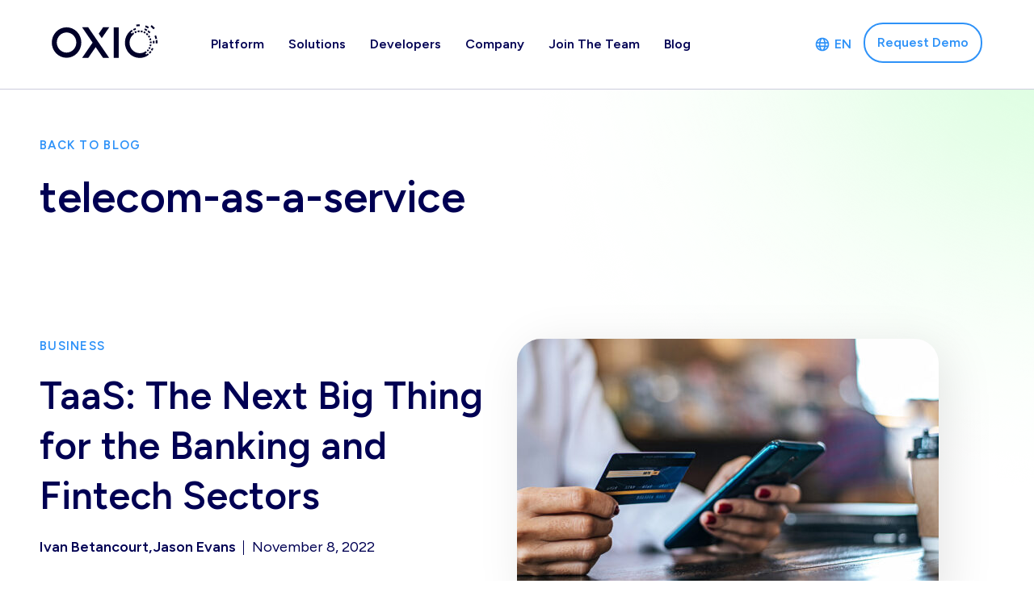

--- FILE ---
content_type: text/html; charset=UTF-8
request_url: https://oxio.com/blog/tag/telecom-as-a-service/
body_size: 10986
content:
<!DOCTYPE html>
<html lang="en-US" class="wpex-color-scheme-default">
<head> <script type="text/javascript">if(!gform){document.addEventListener("gform_main_scripts_loaded",function(){gform.scriptsLoaded=!0}),window.addEventListener("DOMContentLoaded",function(){gform.domLoaded=!0});var gform={domLoaded:!1,scriptsLoaded:!1,initializeOnLoaded:function(o){gform.domLoaded&&gform.scriptsLoaded?o():!gform.domLoaded&&gform.scriptsLoaded?window.addEventListener("DOMContentLoaded",o):document.addEventListener("gform_main_scripts_loaded",o)},hooks:{action:{},filter:{}},addAction:function(o,n,r,t){gform.addHook("action",o,n,r,t)},addFilter:function(o,n,r,t){gform.addHook("filter",o,n,r,t)},doAction:function(o){gform.doHook("action",o,arguments)},applyFilters:function(o){return gform.doHook("filter",o,arguments)},removeAction:function(o,n){gform.removeHook("action",o,n)},removeFilter:function(o,n,r){gform.removeHook("filter",o,n,r)},addHook:function(o,n,r,t,i){null==gform.hooks[o][n]&&(gform.hooks[o][n]=[]);var e=gform.hooks[o][n];null==i&&(i=n+"_"+e.length),null==t&&(t=10),gform.hooks[o][n].push({tag:i,callable:r,priority:t})},doHook:function(o,n,r){if(r=Array.prototype.slice.call(r,1),null!=gform.hooks[o][n]){var t,i=gform.hooks[o][n];i.sort(function(o,n){return o.priority-n.priority});for(var e=0;e<i.length;e++)"function"!=typeof(t=i[e].callable)&&(t=window[t]),"action"==o?t.apply(null,r):r[0]=t.apply(null,r)}if("filter"==o)return r[0]},removeHook:function(o,n,r,t){if(null!=gform.hooks[o][n])for(var i=gform.hooks[o][n],e=i.length-1;0<=e;e--)null!=t&&t!=i[e].tag||null!=r&&r!=i[e].priority||i.splice(e,1)}}}</script>
<meta charset="UTF-8">
<link rel="profile" href="http://gmpg.org/xfn/11">
<meta name='robots' content='index, follow, max-image-preview:large, max-snippet:-1, max-video-preview:-1' />
<link rel="alternate" hreflang="en" href="https://oxio.com/blog/tag/telecom-as-a-service/" />
<link rel="alternate" hreflang="x-default" href="https://oxio.com/blog/tag/telecom-as-a-service/" />
<meta name="generator" content="Total WordPress Theme v5.19">
<meta name="viewport" content="width=device-width, initial-scale=1">

	<!-- This site is optimized with the Yoast SEO Premium plugin v23.6 (Yoast SEO v23.6) - https://yoast.com/wordpress/plugins/seo/ -->
	<title>telecom-as-a-service Archives - OXIO</title>
	<link rel="canonical" href="https://oxio.com/blog/tag/telecom-as-a-service/" />
	<meta property="og:locale" content="en_US" />
	<meta property="og:type" content="article" />
	<meta property="og:title" content="telecom-as-a-service Archives" />
	<meta property="og:url" content="https://oxio.com/blog/tag/telecom-as-a-service/" />
	<meta property="og:site_name" content="OXIO" />
	<meta name="twitter:card" content="summary_large_image" />
	<script type="application/ld+json" class="yoast-schema-graph">{"@context":"https://schema.org","@graph":[{"@type":"CollectionPage","@id":"https://oxio.com/blog/tag/telecom-as-a-service/","url":"https://oxio.com/blog/tag/telecom-as-a-service/","name":"telecom-as-a-service Archives - OXIO","isPartOf":{"@id":"http://oxio.local/#website"},"primaryImageOfPage":{"@id":"https://oxio.com/blog/tag/telecom-as-a-service/#primaryimage"},"image":{"@id":"https://oxio.com/blog/tag/telecom-as-a-service/#primaryimage"},"thumbnailUrl":"https://oxio.com/wp-content/uploads/2023/02/HD-pay-goods-by-credit-card-through-smartphone-coffee-shop-e1667875963242.jpg","breadcrumb":{"@id":"https://oxio.com/blog/tag/telecom-as-a-service/#breadcrumb"},"inLanguage":"en-US"},{"@type":"ImageObject","inLanguage":"en-US","@id":"https://oxio.com/blog/tag/telecom-as-a-service/#primaryimage","url":"https://oxio.com/wp-content/uploads/2023/02/HD-pay-goods-by-credit-card-through-smartphone-coffee-shop-e1667875963242.jpg","contentUrl":"https://oxio.com/wp-content/uploads/2023/02/HD-pay-goods-by-credit-card-through-smartphone-coffee-shop-e1667875963242.jpg","width":1230,"height":590,"caption":"Pay for goods by credit card through a smartphone in a coffee shop."},{"@type":"BreadcrumbList","@id":"https://oxio.com/blog/tag/telecom-as-a-service/#breadcrumb","itemListElement":[{"@type":"ListItem","position":1,"name":"Home","item":"https://oxio.com/"},{"@type":"ListItem","position":2,"name":"telecom-as-a-service"}]},{"@type":"WebSite","@id":"http://oxio.local/#website","url":"http://oxio.local/","name":"OXIO","description":"Building the future of mobile data connectivity","publisher":{"@id":"http://oxio.local/#organization"},"potentialAction":[{"@type":"SearchAction","target":{"@type":"EntryPoint","urlTemplate":"http://oxio.local/?s={search_term_string}"},"query-input":{"@type":"PropertyValueSpecification","valueRequired":true,"valueName":"search_term_string"}}],"inLanguage":"en-US"},{"@type":"Organization","@id":"http://oxio.local/#organization","name":"OXIO","url":"http://oxio.local/","logo":{"@type":"ImageObject","inLanguage":"en-US","@id":"http://oxio.local/#/schema/logo/image/","url":"https://oxio.com/wp-content/uploads/2024/08/oxio-logo.svg","contentUrl":"https://oxio.com/wp-content/uploads/2024/08/oxio-logo.svg","width":131,"height":42,"caption":"OXIO"},"image":{"@id":"http://oxio.local/#/schema/logo/image/"},"sameAs":["https://linkedin.com/company/oxiocorp/"]}]}</script>
	<!-- / Yoast SEO Premium plugin. -->


<link rel='dns-prefetch' href='//oxio.com' />
<link rel='dns-prefetch' href='//fonts.googleapis.com' />
<link rel="alternate" type="application/rss+xml" title="OXIO &raquo; Feed" href="https://oxio.com/feed/" />
<link rel="alternate" type="application/rss+xml" title="OXIO &raquo; Comments Feed" href="https://oxio.com/comments/feed/" />
<link rel="alternate" type="application/rss+xml" title="OXIO &raquo; telecom-as-a-service Tag Feed" href="https://oxio.com/blog/tag/telecom-as-a-service/feed/" />
<link rel="preload" href="https://oxio.com/wp-content/themes/Total/assets/lib/ticons/fonts/ticons.woff2" type="font/woff2" as="font" crossorigin><link rel="preload" href="//fonts.googleapis.com/css2?family=Figtree:wght@400;600;700&#038;display=swap&#038;subset=latin" as="style"><link rel='stylesheet' id='js_composer_front-css' href='https://oxio.com/wp-content/plugins/js_composer/assets/css/js_composer.min.css?ver=7.8' media='all' />
<style id='co-authors-plus-coauthors-style-inline-css'>
.wp-block-co-authors-plus-coauthors.is-layout-flow [class*=wp-block-co-authors-plus]{display:inline}

</style>
<style id='co-authors-plus-avatar-style-inline-css'>
.wp-block-co-authors-plus-avatar :where(img){height:auto;max-width:100%;vertical-align:bottom}.wp-block-co-authors-plus-coauthors.is-layout-flow .wp-block-co-authors-plus-avatar :where(img){vertical-align:middle}.wp-block-co-authors-plus-avatar:is(.alignleft,.alignright){display:table}.wp-block-co-authors-plus-avatar.aligncenter{display:table;margin-inline:auto}

</style>
<style id='co-authors-plus-image-style-inline-css'>
.wp-block-co-authors-plus-image{margin-bottom:0}.wp-block-co-authors-plus-image :where(img){height:auto;max-width:100%;vertical-align:bottom}.wp-block-co-authors-plus-coauthors.is-layout-flow .wp-block-co-authors-plus-image :where(img){vertical-align:middle}.wp-block-co-authors-plus-image:is(.alignfull,.alignwide) :where(img){width:100%}.wp-block-co-authors-plus-image:is(.alignleft,.alignright){display:table}.wp-block-co-authors-plus-image.aligncenter{display:table;margin-inline:auto}

</style>
<link rel='stylesheet' id='cookie-notice-front-css' href='https://oxio.com/wp-content/plugins/cookie-notice/css/front.min.css?ver=2.4.18' media='all' />
<link rel='stylesheet' id='wpex-style-css' href='https://oxio.com/wp-content/themes/Total/style.css?ver=5.19' media='all' />
<link rel='stylesheet' id='wpex-mobile-menu-breakpoint-max-css' href='https://oxio.com/wp-content/themes/Total/assets/css/wpex-mobile-menu-breakpoint-max.css?ver=5.19' media='only screen and (max-width:959px)' />
<link rel='stylesheet' id='wpex-mobile-menu-breakpoint-min-css' href='https://oxio.com/wp-content/themes/Total/assets/css/wpex-mobile-menu-breakpoint-min.css?ver=5.19' media='only screen and (min-width:960px)' />
<link rel='stylesheet' id='wpex-wpbakery-css' href='https://oxio.com/wp-content/themes/Total/assets/css/frontend/wpbakery.css?ver=5.19' media='all' />
<link rel='stylesheet' id='ticons-css' href='https://oxio.com/wp-content/themes/Total/assets/lib/ticons/css/ticons.min.css?ver=1.0.1' media='all' />
<link rel='stylesheet' id='vcex-shortcodes-css' href='https://oxio.com/wp-content/themes/Total/assets/css/vcex-shortcodes.css?ver=5.19' media='all' />
<link rel='stylesheet' id='wpex-google-font-figtree-css' href='//fonts.googleapis.com/css2?family=Figtree:wght@400;600;700&#038;display=swap&#038;subset=latin' media='all' />
<link rel='stylesheet' id='epic-style-prod-css' href='https://oxio.com/wp-content/themes/oxio-2024/css/main.prod.css?ver=1768574735' media='all' />
<script src="https://oxio.com/wp-includes/js/jquery/jquery.min.js?ver=3.7.1" id="jquery-core-js"></script>
<script id="wpml-cookie-js-extra">
var wpml_cookies = {"wp-wpml_current_language":{"value":"en","expires":1,"path":"\/"}};
var wpml_cookies = {"wp-wpml_current_language":{"value":"en","expires":1,"path":"\/"}};
</script>
<script src="https://oxio.com/wp-content/plugins/sitepress-multilingual-cms/res/js/cookies/language-cookie.js?ver=4.5.14" id="wpml-cookie-js"></script>
<script id="cookie-notice-front-js-before">
var cnArgs = {"ajaxUrl":"https:\/\/oxio.com\/wp-admin\/admin-ajax.php","nonce":"d25fb39eba","hideEffect":"fade","position":"bottom","onScroll":false,"onScrollOffset":100,"onClick":false,"cookieName":"cookie_notice_accepted","cookieTime":2592000,"cookieTimeRejected":2592000,"globalCookie":false,"redirection":false,"cache":false,"revokeCookies":false,"revokeCookiesOpt":"automatic"};
</script>
<script src="https://oxio.com/wp-content/plugins/cookie-notice/js/front.min.js?ver=2.4.18" id="cookie-notice-front-js"></script>
<script></script><link rel="https://api.w.org/" href="https://oxio.com/wp-json/" /><link rel="alternate" title="JSON" type="application/json" href="https://oxio.com/wp-json/wp/v2/tags/34" /><link rel="EditURI" type="application/rsd+xml" title="RSD" href="https://oxio.com/xmlrpc.php?rsd" />
<meta name="generator" content="WordPress 6.6.1" />
<meta name="generator" content="WPML ver:4.5.14 stt:1,2;" />
<noscript><style>body:not(.content-full-screen) .wpex-vc-row-stretched[data-vc-full-width-init="false"]{visibility:visible;}</style></noscript><link rel="icon" href="https://oxio.com/wp-content/uploads/2023/05/cropped-OXIO2023_Favicon512-512-32x32.png" sizes="32x32" />
<link rel="icon" href="https://oxio.com/wp-content/uploads/2023/05/cropped-OXIO2023_Favicon512-512-192x192.png" sizes="192x192" />
<link rel="apple-touch-icon" href="https://oxio.com/wp-content/uploads/2023/05/cropped-OXIO2023_Favicon512-512-180x180.png" />
<meta name="msapplication-TileImage" content="https://oxio.com/wp-content/uploads/2023/05/cropped-OXIO2023_Favicon512-512-270x270.png" />
<noscript><style> .wpb_animate_when_almost_visible { opacity: 1; }</style></noscript><style data-type="wpex-css" id="wpex-css">/*VC META CSS*/.vc_custom_1723578876751{background-color:#000053 !important;}.vc_custom_1723580024498{margin-bottom:20px !important;border-bottom-width:1px !important;padding-bottom:35px !important;border-bottom-style:solid !important;border-color:#333375 !important;}/*CUSTOMIZER STYLING*/:root{--wpex-pagination-font-size:16px;--wpex-pagination-border-width:0px;--wpex-vc-column-inner-margin-bottom:40px;}:root,.boxed-main-layout.wpex-responsive #wrap{--wpex-container-width:1180px;}</style><link rel="apple-touch-icon" sizes="180x180" href="/apple-touch-icon.png">
<link rel="icon" type="image/png" sizes="32x32" href="/favicon-32x32.png">
<link rel="icon" type="image/png" sizes="16x16" href="/favicon-16x16.png">
<link rel="manifest" href="/site.webmanifest">
<link rel="mask-icon" href="/safari-pinned-tab.svg" color="#5BBAD5">
<meta name="msapplication-TileColor" content="#DA532C">
<meta name="theme-color" content="#FFFFFF">
<script async src="https://www.googletagmanager.com/gtag/js?id=UA-119880902-1"></script>
<script>
    window.dataLayer = window.dataLayer || [];
    function gtag(){dataLayer.push(arguments);}
    gtag('js', new Date());
    gtag('config', 'UA-119880902-1');
</script>
</head>

<body class="archive tag tag-telecom-as-a-service tag-34 wp-custom-logo wp-embed-responsive cookies-not-set wpml-language-en wpex-theme wpex-responsive full-width-main-layout no-composer wpex-live-site site-full-width content-full-width sidebar-widget-icons hasnt-overlay-header page-header-disabled wpex-mobile-toggle-menu-icon_buttons has-mobile-menu wpex-no-js wpb-js-composer js-comp-ver-7.8 vc_responsive">

	
<a href="#content" class="skip-to-content wpex-absolute wpex-opacity-0 wpex-no-underline">Skip to content</a>

	
	<span data-ls_id="#site_top" tabindex="-1"></span>
	<div id="outer-wrap" class="wpex-overflow-hidden">
		
		<div id="wrap" class="wpex-clr">

			

    <header id="site-header" class="header-one fixed-scroll wpex-z-99 has-sticky-dropshadow dyn-styles wpex-print-hidden wpex-relative wpex-clr">

        
        <div id="site-header-inner" class="header-one-inner header-padding container wpex-relative wpex-h-100 wpex-py-30 wpex-clr">
<div id="site-logo" class="site-branding header-one-logo logo-padding wpex-table">
	<div id="site-logo-inner" class="wpex-table-cell wpex-align-middle wpex-clr"><a id="site-logo-link" href="https://oxio.com/" rel="home" class="main-logo"><img src="https://oxio.com/wp-content/uploads/2024/08/oxio-logo.svg" alt="OXIO" class="logo-img" data-no-retina data-skip-lazy fetchpriority="high" data-no-lazy="1"></a></div>

</div>

<div id="site-navigation-wrap" class="navbar-style-one navbar-fixed-height navbar-fixed-line-height wpex-dropdowns-caret wpex-stretch-megamenus hide-at-mm-breakpoint wpex-clr wpex-print-hidden">
	<nav id="site-navigation" class="navigation main-navigation main-navigation-one wpex-clr" aria-label="Main menu"><ul id="menu-primary-menu" class="main-navigation-ul dropdown-menu wpex-dropdown-menu wpex-dropdown-menu--onhover"><li id="menu-item-38" class="c-rich-nav platform menu-item menu-item-type-post_type menu-item-object-page menu-item-has-children dropdown menu-item-38"><a href="https://oxio.com/platform/"><span class="link-inner">Platform</span></a>
<ul class="sub-menu">
	<li id="menu-item-180" class="menu-item menu-item-type-gs_sim menu-item-object-gs_sim menu-item-180"><div class="templatera_shortcode"><div class="vc_row wpb_row vc_row-fluid c-rich-nav__item platform no-bottom-margins"><div class="wpb_column vc_column_container vc_col-sm-12"><div class="vc_column-inner"><div class="wpb_wrapper"><a class="vcex-module vcex-icon-box vcex-icon-box-one vcex-icon-box-has-link wpex-inherit-color wpex-no-underline wpex-flex wpex-text-left c-rich-nav__iconbox" href="/platform/#BrandVNO"><div class="vcex-icon-box-symbol wpex-flex-shrink-0 wpex-mr-10"><img src="https://oxio.com/wp-content/uploads/2023/02/rm-platform-brandvno.png" alt="" class="vcex-icon-box-image wpex-align-middle" loading="lazy" decoding="async" width="22" height="22"></div><div class="vcex-icon-box-text wpex-flex-grow"><h5 class="vcex-icon-box-heading wpex-heading wpex-text-md wpex-mb-10">BrandVNO™</h5><div class="vcex-icon-box-content wpex-last-mb-0 wpex-clr"><p>Build and launch your own mobile service</p>
</div></div></a><a class="vcex-module vcex-icon-box vcex-icon-box-one vcex-icon-box-has-link wpex-inherit-color wpex-no-underline wpex-flex wpex-text-left c-rich-nav__iconbox" href="/platform/#BrandIQ"><div class="vcex-icon-box-symbol wpex-flex-shrink-0 wpex-mr-10"><img src="https://oxio.com/wp-content/uploads/2023/02/rm-platform-brandiq-1.png" alt="" class="vcex-icon-box-image wpex-align-middle" loading="lazy" decoding="async" width="23" height="23"></div><div class="vcex-icon-box-text wpex-flex-grow"><h5 class="vcex-icon-box-heading wpex-heading wpex-text-md wpex-mb-10">BrandIQ</h5><div class="vcex-icon-box-content wpex-last-mb-0 wpex-clr"><p>Drive revenue with business intelligence from your network</p>
</div></div></a><a class="vcex-module vcex-icon-box vcex-icon-box-one vcex-icon-box-has-link wpex-inherit-color wpex-no-underline wpex-flex wpex-text-left c-rich-nav__iconbox" href="/platform/#Network"><div class="vcex-icon-box-symbol wpex-flex-shrink-0 wpex-mr-10"><img src="https://oxio.com/wp-content/uploads/2023/02/rm-platform-oxio-network.png" alt="" class="vcex-icon-box-image wpex-align-middle" loading="lazy" decoding="async" width="24" height="24"></div><div class="vcex-icon-box-text wpex-flex-grow"><h5 class="vcex-icon-box-heading wpex-heading wpex-text-md wpex-mb-10">OXIO Network</h5><div class="vcex-icon-box-content wpex-last-mb-0 wpex-clr"><p>The one-network solution for global telecom</p>
</div></div></a></div></div></div></div></div></li>
</ul>
</li>
<li id="menu-item-37" class="c-rich-nav solutions menu-item menu-item-type-post_type menu-item-object-page menu-item-has-children dropdown menu-item-37"><a href="https://oxio.com/solutions/"><span class="link-inner">Solutions</span></a>
<ul class="sub-menu">
	<li id="menu-item-2648" class="menu-item menu-item-type-gs_sim menu-item-object-gs_sim menu-item-2648"><div class="templatera_shortcode"><div class="vc_row wpb_row vc_row-fluid c-rich-nav__item solutions no-bottom-margins"><div class="wpb_column vc_column_container vc_col-sm-6"><div class="vc_column-inner"><div class="wpb_wrapper"><a class="vcex-module vcex-icon-box vcex-icon-box-one vcex-icon-box-has-link wpex-inherit-color wpex-no-underline wpex-flex wpex-text-left c-rich-nav__iconbox" href="/solutions#Retail"><div class="vcex-icon-box-symbol wpex-flex-shrink-0 wpex-mr-10"><img src="https://oxio.com/wp-content/uploads/2024/08/rm-solutions-retail.png" alt="" class="vcex-icon-box-image wpex-align-middle" loading="lazy" decoding="async" width="22" height="22"></div><div class="vcex-icon-box-text wpex-flex-grow"><h5 class="vcex-icon-box-heading wpex-heading wpex-text-md wpex-mb-10">Retail</h5><div class="vcex-icon-box-content wpex-last-mb-0 wpex-clr"><p>Capture customer loyalty and revenue with embedded connectivity</p>
</div></div></a><a class="vcex-module vcex-icon-box vcex-icon-box-one vcex-icon-box-has-link wpex-inherit-color wpex-no-underline wpex-flex wpex-text-left c-rich-nav__iconbox" href="/solutions#Devices"><div class="vcex-icon-box-symbol wpex-flex-shrink-0 wpex-mr-10"><img src="https://oxio.com/wp-content/uploads/2024/08/rm-solutions-devices.png" alt="" class="vcex-icon-box-image wpex-align-middle" loading="lazy" decoding="async" width="23" height="23"></div><div class="vcex-icon-box-text wpex-flex-grow"><h5 class="vcex-icon-box-heading wpex-heading wpex-text-md wpex-mb-10">Devices</h5><div class="vcex-icon-box-content wpex-last-mb-0 wpex-clr"><p>A seamless connectivity experience on your own mobile network</p>
</div></div></a><a class="vcex-module vcex-icon-box vcex-icon-box-one vcex-icon-box-has-link wpex-inherit-color wpex-no-underline wpex-flex wpex-text-left c-rich-nav__iconbox" href="/solutions#Lifestyle"><div class="vcex-icon-box-symbol wpex-flex-shrink-0 wpex-mr-10"><img src="https://oxio.com/wp-content/uploads/2024/08/rm-solutions-lifestyle.png" alt="" class="vcex-icon-box-image wpex-align-middle" loading="lazy" decoding="async" width="24" height="24"></div><div class="vcex-icon-box-text wpex-flex-grow"><h5 class="vcex-icon-box-heading wpex-heading wpex-text-md wpex-mb-10">Lifestyle</h5><div class="vcex-icon-box-content wpex-last-mb-0 wpex-clr"><p>Enabling celebrities and creators to become their own marketing channel &#8211; no telecom expertise required</p>
</div></div></a></div></div></div><div class="wpb_column vc_column_container vc_col-sm-6"><div class="vc_column-inner"><div class="wpb_wrapper"><a class="vcex-module vcex-icon-box vcex-icon-box-one vcex-icon-box-has-link wpex-inherit-color wpex-no-underline wpex-flex wpex-text-left c-rich-nav__iconbox" href="/solutions#MVNOs"><div class="vcex-icon-box-symbol wpex-flex-shrink-0 wpex-mr-10"><img src="https://oxio.com/wp-content/uploads/2024/08/rm-solutions-mvnos.png" alt="" class="vcex-icon-box-image wpex-align-middle" loading="lazy" decoding="async" width="22" height="22"></div><div class="vcex-icon-box-text wpex-flex-grow"><h5 class="vcex-icon-box-heading wpex-heading wpex-text-md wpex-mb-10">MVNOs</h5><div class="vcex-icon-box-content wpex-last-mb-0 wpex-clr"><p>Freedom to build and manage your own network and plans without carrier restrictions and lock-ins</p>
</div></div></a><a class="vcex-module vcex-icon-box vcex-icon-box-one vcex-icon-box-has-link wpex-inherit-color wpex-no-underline wpex-flex wpex-text-left c-rich-nav__iconbox" href="/solutions#Fintech"><div class="vcex-icon-box-symbol wpex-flex-shrink-0 wpex-mr-10"><img src="https://oxio.com/wp-content/uploads/2024/08/rm-solutions-fintech.png" alt="" class="vcex-icon-box-image wpex-align-middle" loading="lazy" decoding="async" width="23" height="23"></div><div class="vcex-icon-box-text wpex-flex-grow"><h5 class="vcex-icon-box-heading wpex-heading wpex-text-md wpex-mb-10">Fintech</h5><div class="vcex-icon-box-content wpex-last-mb-0 wpex-clr"><p>A private-label telecom network bringing connectivity, credit and customer insights together</p>
</div></div></a><a class="vcex-module vcex-icon-box vcex-icon-box-one vcex-icon-box-has-link wpex-inherit-color wpex-no-underline wpex-flex wpex-text-left c-rich-nav__iconbox" href="/solutions#NetworkOperators"><div class="vcex-icon-box-symbol wpex-flex-shrink-0 wpex-mr-10"><img src="https://oxio.com/wp-content/uploads/2024/08/rm-solutions-network.png" alt="" class="vcex-icon-box-image wpex-align-middle" loading="lazy" decoding="async" width="24" height="24"></div><div class="vcex-icon-box-text wpex-flex-grow"><h5 class="vcex-icon-box-heading wpex-heading wpex-text-md wpex-mb-10">Network Operators</h5><div class="vcex-icon-box-content wpex-last-mb-0 wpex-clr"><p>Extend your reach into new markets with OXIO as your network’s official innovation layer</p>
</div></div></a></div></div></div></div></div></li>
</ul>
</li>
<li id="menu-item-36" class="menu-item menu-item-type-post_type menu-item-object-page menu-item-36"><a href="https://oxio.com/developers/"><span class="link-inner">Developers</span></a></li>
<li id="menu-item-35" class="menu-item menu-item-type-post_type menu-item-object-page menu-item-has-children dropdown menu-item-35"><a href="https://oxio.com/company/"><span class="link-inner">Company</span></a>
<ul class="sub-menu">
	<li id="menu-item-1177" class="menu-item menu-item-type-post_type menu-item-object-page menu-item-1177"><a href="https://oxio.com/company/"><span class="link-inner">About Us</span></a></li>
	<li id="menu-item-256" class="menu-item menu-item-type-post_type menu-item-object-page menu-item-256"><a href="https://oxio.com/company/press-room/"><span class="link-inner">Press Room</span></a></li>
	<li id="menu-item-255" class="menu-item menu-item-type-post_type menu-item-object-page menu-item-255"><a href="https://oxio.com/company/contact/"><span class="link-inner">Contact</span></a></li>
</ul>
</li>
<li id="menu-item-34" class="menu-item menu-item-type-post_type menu-item-object-page menu-item-34"><a href="https://oxio.com/join-the-team/"><span class="link-inner">Join The Team</span></a></li>
<li id="menu-item-33" class="menu-item menu-item-type-post_type menu-item-object-page menu-item-33"><a href="https://oxio.com/blog/"><span class="link-inner">Blog</span></a></li>
<li id="menu-item-47" class="nav-globe nav-spacer nav-lang--switcher menu-item menu-item-type-custom menu-item-object-custom menu-item-has-children dropdown menu-item-47"><a href="#"><span class="link-inner">EN</span></a>
<ul class="sub-menu">
	<li id="menu-item-281" class="menu-item menu-item-type-custom menu-item-object-custom menu-item-281"><a href="?lang=en"><span class="link-inner">English</span></a></li>
	<li id="menu-item-282" class="menu-item menu-item-type-custom menu-item-object-custom menu-item-282"><a href="?lang=es"><span class="link-inner">Español</span></a></li>
</ul>
</li>
<li id="menu-item-32" class="nav-cta menu-item menu-item-type-post_type menu-item-object-page menu-item-32"><a href="https://oxio.com/request-demo/"><span class="link-inner">Request Demo</span></a></li>
</ul></nav>
</div>


<div id="mobile-menu" class="wpex-mobile-menu-toggle show-at-mm-breakpoint wpex-flex wpex-items-center wpex-absolute wpex-top-50 -wpex-translate-y-50 wpex-right-0">
	<div class="wpex-inline-flex wpex-items-center">
						<a href="#" class="mobile-menu-toggle" role="button" aria-label="Toggle mobile menu" aria-expanded="false"><span class="mobile-menu-toggle__icon wpex-flex"><span class="wpex-hamburger-icon wpex-hamburger-icon--inactive wpex-hamburger-icon--animate" aria-hidden="true"><span></span></span></span></a>			</div>
</div>
                <div class="mobile-lang-switcher-wrap" style="display: none;">
                    <nav class="mobile-lang-switcher"><ul id="menu-mobile-language-switcher" class="main-navigation-ul dropdown-menu wpex-dropdown-menu wpex-dropdown-menu--onhover"><li id="menu-item-2548" class="nav-globe nav-lang--switcher menu-item menu-item-type-custom menu-item-object-custom menu-item-has-children menu-item-2548"><a href="/">EN</a>
<ul class="sub-menu">
	<li id="menu-item-2549" class="menu-item menu-item-type-custom menu-item-object-custom menu-item-2549"><a href="?lang=en">English</a></li>
	<li id="menu-item-2550" class="menu-item menu-item-type-custom menu-item-object-custom menu-item-2550"><a href="?lang=es">Español</a></li>
</ul>
</li>
</ul></nav>                </div>

            
        </div>

        
    </header>



			
			<main id="main" class="site-main wpex-clr">

				
	<div id="content-wrap" class="container wpex-clr">

		
		<div id="primary" class="content-area wpex-clr">

			
			<div id="content" class="site-content wpex-clr">

				
				<style>.vc_custom_1727296263556{padding-top: 20px !important;}</style><div class="vc_section blog-archive blog-archive--category e-bg-blur e-bg-blur--blog-archive wpex-vc-full-width-section wpex-vc-full-width-section--centered"><div class="vc_row wpb_row vc_row-fluid blog-archive__header wpex-vc-full-width-row wpex-vc-full-width-row--centered"><div class="wpb_column vc_column_container vc_col-sm-12"><div class="vc_column-inner"><div class="wpb_wrapper"><h2 class="vcex-heading vcex-heading-plain vcex-module wpex-heading wpex-text-2xl label"><a href="/blog/" class="wpex-no-underline wpex-inherit-color" target="_self"><span class="vcex-heading-inner wpex-inline-block">Back To Blog</span></a></h2><h1 class="vcex-heading vcex-heading-plain vcex-module wpex-heading wpex-text-2xl blog-archive__heading"><span class="vcex-heading-inner wpex-inline-block">telecom-as-a-service</span></h1></div></div></div></div><div class="vc_row wpb_row vc_row-fluid blog-archive__body vc_custom_1727296263556 wpex-vc-full-width-row wpex-vc-full-width-row--centered"><div class="wpb_column vc_column_container vc_col-sm-12"><div class="vc_column-inner"><div class="wpb_wrapper"><div class="wpex-post-cards wpex-post-cards-blog-post-card wpex-relative" data-vcex-pagination="numbered_ajax"><div class="wpex-post-cards-inner"><div class="wpex-post-cards-loop wpex-post-cards-grid wpex-row wpex-clr"><div class="wpex-post-cards-entry col col-1 span_1_of_1 post-356 type-post cat-5 post_tag-32 post_tag-33 post_tag-34 author-74 author-63"><div class="wpex-card wpex-card-blog-post-card">

<div class="c-blog-card">
    <div class="c-blog-card__content">

        <h4 class="post-category label"><a href="/blog/category/business">Business</a></h4>
        <h2 class="post-title"><a href="https://oxio.com/blog/taas-for-banking-and-fintech/">TaaS: The Next Big Thing for the Banking and Fintech Sectors</a></h2>
        <div class="c-post-meta c-post-meta--featured"><div class="c-post-meta__item c-post-meta--author"><span class="name">Ivan Betancourt</span><span class="name">Jason Evans</span></div><div class="c-post-meta__item c-post-meta--date"><div class="entry-meta__date">November 8, 2022</div></div></div>
        <p class="post-excerpt">In recent years, the banking and financial services industry has undergone a digital transformation unlike anything seen before. Consumer behavior has shifted, technology has advanced, and new entrants have challenged the status quo. The rapid adoption of digital channels in a post-pandemic world has disrupted traditional institutions and placed fintech companies at the forefront of&hellip;</p>
        <a href="https://oxio.com/blog/taas-for-banking-and-fintech/" class="vcex-button theme-button c-text-button c-text-button--blue block">
            <span class="theme-button-inner">Read More</span>
        </a>
    </div>
    <div class="c-blog-card__media">
        <img width="522" height="334" src="https://oxio.com/wp-content/uploads/2023/02/HD-pay-goods-by-credit-card-through-smartphone-coffee-shop-e1667875963242-522x334.jpg" class="c-blog-card__img wp-post-image" alt="" decoding="async" />    </div>
</div>
</div></div></div></div></div></div></div></div></div></div>

				
			</div>

		
		</div>

		
	</div>


			
		</main>

		
		

<footer id="footer-builder" class="footer-builder">
	<div class="footer-builder-content container entry wpex-clr">
		<div class="vc_section footer vc_custom_1723578876751 vc_section-o-content-middle vc_section-flex wpex-vc_section-has-fill wpex-vc-reset-negative-margin wpex-vc-full-width-section wpex-vc-full-width-section--centered" style="min-height:364px;"><div class="vc_row wpb_row vc_row-fluid typography-white"><div class="wpb_column vc_column_container vc_col-sm-12"><div class="vc_column-inner"><div class="wpb_wrapper">
	<div class="wpb_raw_code wpb_raw_js" >
		<div class="wpb_wrapper">
			<script>(function(w,d,s,l,i){w[l]=w[l]||[];w[l].push({'gtm.start':
new Date().getTime(),event:'gtm.js'});var f=d.getElementsByTagName(s)[0],
j=d.createElement(s),dl=l!='dataLayer'?'&l='+l:'';j.async=true;j.src=
'https://www.googletagmanager.com/gtm.js?id='+i+dl;f.parentNode.insertBefore(j,f);
})(window,document,'script','dataLayer','GTM-KM65WB9');</script>
		</div>
	</div>
<figure class="vcex-image vcex-module"><div class="vcex-image-inner wpex-relative wpex-inline-block"><a href="https://oxio.com/"><img width="135" height="42" src="https://oxio.com/wp-content/uploads/2024/08/oxio-logo-white-1.svg" class="vcex-image-img wpex-align-middle" alt="" width="9999" loading="lazy" decoding="async" /></a></div></figure></div></div></div><div class="wpb_column footer__nav-col vc_column_container vc_col-sm-12 wpex-vc_col-has-fill"><div class="vc_column-inner vc_custom_1723580024498"><div class="wpb_wrapper"><nav class="vcex-navbar vcex-module footer__menu primary"><div class="vcex-navbar-inner wpex-clr wpex-last-mr-0"><a href="https://oxio.com/platform/" class="vcex-navbar-link vcex-navbar-link--17 wpex-inline-block wpex-float-left wpex-mr-5 wpex-mb-5 theme-txt-link"><span class="vcex-navbar-link-text">Platform</span></a><a href="https://oxio.com/solutions/" class="vcex-navbar-link vcex-navbar-link--19 wpex-inline-block wpex-float-left wpex-mr-5 wpex-mb-5 theme-txt-link"><span class="vcex-navbar-link-text">Solutions</span></a><a href="https://oxio.com/developers/" class="vcex-navbar-link vcex-navbar-link--21 wpex-inline-block wpex-float-left wpex-mr-5 wpex-mb-5 theme-txt-link"><span class="vcex-navbar-link-text">Developers</span></a><a href="https://oxio.com/company/" class="vcex-navbar-link vcex-navbar-link--23 wpex-inline-block wpex-float-left wpex-mr-5 wpex-mb-5 theme-txt-link"><span class="vcex-navbar-link-text">Company</span></a><a href="https://oxio.com/join-the-team/" class="vcex-navbar-link vcex-navbar-link--25 wpex-inline-block wpex-float-left wpex-mr-5 wpex-mb-5 theme-txt-link"><span class="vcex-navbar-link-text">Join The Team</span></a><a href="https://oxio.com/blog/" class="vcex-navbar-link vcex-navbar-link--27 wpex-inline-block wpex-float-left wpex-mr-5 wpex-mb-5 theme-txt-link"><span class="vcex-navbar-link-text">Blog</span></a><a href="https://oxio.com/request-demo/" class="vcex-navbar-link vcex-navbar-link--29 wpex-inline-block wpex-float-left wpex-mr-5 wpex-mb-5 theme-txt-link nav-highlight"><span class="vcex-navbar-link-text">Request Demo</span></a></div></nav>
	<div class="wpb_raw_code wpb_raw_html wpb_content_element footer__social" >
		<div class="wpb_wrapper">
			<a href="https://www.youtube.com/channel/UC4VCCHn-2Ekzz1ISmt6PmQQ" class="footer__social-icon" target="_blank" style="margin-bottom: -6px;">
<svg xmlns="http://www.w3.org/2000/svg" xmlns:xlink="http://www.w3.org/1999/xlink" viewBox="0 0 24 24" width="30px" height="30px"><g id="Rounded"><path d="M21.582,6.186c-0.23-0.86-0.908-1.538-1.768-1.768C18.254,4,12,4,12,4S5.746,4,4.186,4.418c-0.86,0.23-1.538,0.908-1.768,1.768C2,7.746,2,12,2,12s0,4.254,0.418,5.814c0.23,0.86,0.908,1.538,1.768,1.768C5.746,20,12,20,12,20s6.254,0,7.814-0.418c0.861-0.23,1.538-0.908,1.768-1.768C22,16.254,22,12,22,12S22,7.746,21.582,6.186z M10,14.598V9.402c0-0.385,0.417-0.625,0.75-0.433l4.5,2.598c0.333,0.192,0.333,0.674,0,0.866l-4.5,2.598C10.417,15.224,10,14.983,10,14.598z" fill="#fff"/></g></svg>
</a>

<a href="https://www.linkedin.com/company/oxiocorp/" class="footer__social-icon" target="_blank">
<svg xmlns="http://www.w3.org/2000/svg" width="20" height="21" viewBox="0 0 20 21" fill="none">
<path d="M4.50001 20.6656H0.249996V7.29065H4.50001V20.6656ZM2.375 5.41565C1 5.41565 0 4.41565 0 3.04065C0 1.66565 1.125 0.665649 2.375 0.665649C3.75 0.665649 4.75 1.66565 4.75 3.04065C4.75 4.41565 3.75 5.41565 2.375 5.41565ZM20 20.6656H15.75V13.4157C15.75 11.2907 14.875 10.6656 13.625 10.6656C12.375 10.6656 11.125 11.6656 11.125 13.5406V20.6656H6.875V7.29065H10.875V9.16565C11.25 8.29065 12.75 6.91565 14.875 6.91565C17.25 6.91565 19.75 8.29065 19.75 12.4156V20.6656H20Z" fill="white"/>
</svg>
</a>
		</div>
	</div>
</div></div></div><div class="wpb_column footer__nav-col secondary vc_column_container vc_col-sm-12"><div class="vc_column-inner"><div class="wpb_wrapper"><nav class="vcex-navbar vcex-module footer__menu secondary"><div class="vcex-navbar-inner wpex-clr wpex-last-mr-0"><a href="/?lang=es" class="vcex-navbar-link vcex-navbar-link--59 wpex-inline-block wpex-float-left wpex-mr-5 wpex-mb-5 theme-txt-link"><span class="vcex-navbar-link-text">Spanish</span></a><a href="/legal/" class="vcex-navbar-link vcex-navbar-link--61 wpex-inline-block wpex-float-left wpex-mr-5 wpex-mb-5 theme-txt-link"><span class="vcex-navbar-link-text">Legal</span></a><a href="/legal/privacy/" class="vcex-navbar-link vcex-navbar-link--62 wpex-inline-block wpex-float-left wpex-mr-5 wpex-mb-5 theme-txt-link"><span class="vcex-navbar-link-text">Cookie Settings</span></a><a href="https://tarifas.ift.org.mx/ift_visor/" class="vcex-navbar-link vcex-navbar-link--63 wpex-inline-block wpex-float-left wpex-mr-5 wpex-mb-5 theme-txt-link" target="_blank" rel="noopener noreferrer"><span class="vcex-navbar-link-text">Check Our Plans IFT</span></a><a href="https://coverage.brandvno.com/mobility/" class="vcex-navbar-link vcex-navbar-link--64 wpex-inline-block wpex-float-left wpex-mr-5 wpex-mb-5 theme-txt-link" target="_blank" rel="noopener noreferrer"><span class="vcex-navbar-link-text">MX Coverage Map</span></a><a href="https://atre.net" class="vcex-navbar-link vcex-navbar-link--1857 wpex-inline-block wpex-float-left wpex-mr-5 wpex-mb-5 theme-txt-link" target="_blank" rel="noopener noreferrer"><span class="vcex-navbar-link-text">Site Credits</span></a></div></nav>
	<div style="font-size:16px;" class="wpb_text_column wpb_content_element footer__legal" >
		<div class="wpb_wrapper">
			<p>© 2026 <a href="https://oxio.com">OXIO</a>, Inc. All rights reserved.</p>

		</div>
	</div>
</div></div></div></div></div>
	</div>
</footer>


	


	</div>

	
	
</div>




<a href="#top" id="site-scroll-top" class="wpex-flex wpex-items-center wpex-justify-center wpex-fixed wpex-rounded-full wpex-text-center wpex-box-content wpex-transition-all wpex-duration-200 wpex-bottom-0 wpex-right-0 wpex-mr-25 wpex-mb-25 wpex-no-underline wpex-print-hidden wpex-surface-2 wpex-text-4 wpex-hover-bg-accent wpex-invisible wpex-opacity-0" data-scroll-speed="1000" data-scroll-offset="100"><span class="ticon ticon-chevron-up" aria-hidden="true"></span><span class="screen-reader-text">Back To Top</span></a>


<div class="wpex-sidr-overlay wpex-fixed wpex-inset-0 wpex-hidden wpex-z-9999 wpex-bg-black wpex-opacity-60"></div>

<script type="text/html" id="wpb-modifications"> window.wpbCustomElement = 1; </script><script id="wpex-core-js-extra">
var wpex_theme_params = {"menuWidgetAccordion":"1","mobileMenuBreakpoint":"959","i18n":{"openSubmenu":"Open submenu of %s","closeSubmenu":"Close submenu of %s"},"stickyHeaderStyle":"standard","hasStickyMobileHeader":"1","stickyHeaderBreakPoint":"960","selectArrowIcon":"<span class=\"wpex-select-arrow__icon ticon ticon-angle-down\" aria-hidden=\"true\"><\/span>","customSelects":".widget_categories form,.widget_archive select,.vcex-form-shortcode select","scrollToHash":"1","localScrollFindLinks":"1","localScrollHighlight":"1","localScrollUpdateHash":"","scrollToHashTimeout":"500","localScrollTargets":"li.local-scroll a, a.local-scroll, .local-scroll-link, .local-scroll-link > a","localScrollSpeed":"1000","scrollToBehavior":"smooth","mobileMenuOpenSubmenuIcon":"<span class=\"wpex-open-submenu__icon wpex-transition-all wpex-duration-300 ticon ticon-angle-down\" aria-hidden=\"true\"><\/span>"};
</script>
<script src="https://oxio.com/wp-content/themes/Total/assets/js/frontend/core.min.js?ver=5.19" id="wpex-core-js"></script>
<script id="wpex-mobile-menu-sidr-js-extra">
var wpex_mobile_menu_sidr_params = {"source":"#site-navigation","side":"right","dark_surface":"1","displace":"","aria_label":"Mobile menu","aria_label_close":"Close mobile menu","class":["wpex-mobile-menu"],"speed":"300"};
</script>
<script src="https://oxio.com/wp-content/themes/Total/assets/js/frontend/mobile-menu/sidr.min.js?ver=5.19" id="wpex-mobile-menu-sidr-js"></script>
<script src="https://oxio.com/wp-content/themes/oxio-2024/js/bundle-main.prod.js?ver=1768574735" id="epic-js-prod-js"></script>
<script></script>
		<!-- Cookie Notice plugin v2.4.18 by Hu-manity.co https://hu-manity.co/ -->
		<div id="cookie-notice" role="dialog" class="cookie-notice-hidden cookie-revoke-hidden cn-position-bottom" aria-label="Cookie Notice" style="background-color: rgba(50,50,58,1);"><div class="cookie-notice-container" style="color: #fafafa"><span id="cn-notice-text" class="cn-text-container">Cookies help us deliver the best experience on our website. By using our website, you agree to the use of cookies</span><span id="cn-notice-buttons" class="cn-buttons-container"><a href="#" id="cn-accept-cookie" data-cookie-set="accept" class="cn-set-cookie cn-button cn-button-custom cookie-btn" aria-label="I Accept">I Accept</a></span><span id="cn-close-notice" data-cookie-set="accept" class="cn-close-icon" title="No"></span></div>
			
		</div>
		<!-- / Cookie Notice plugin -->
</body>
</html>


--- FILE ---
content_type: text/css
request_url: https://oxio.com/wp-content/themes/oxio-2024/css/main.prod.css?ver=1768574735
body_size: 18764
content:
.vc_row{background-position:50%;background-size:cover;padding-bottom:20px;padding-top:60px}@media (max-width:767px){.no-mobile-width{width:auto!important}}.vc_tta-tabs.vc_general .vc_tta-panel-body.vc_tta-panel-body{-webkit-transition-duration:0s;transition-duration:0s}@media (min-width:768px){.vc_tta-tabs.vc_tta-panel{opacity:0;-webkit-transition:opacity .35s ease;transition:opacity .35s ease}.vc_tta-tabs.vc_tta-panel.vc_active{opacity:1}}#outer-wrap{overflow-x:hidden}body.body--has-radial-animation #content-wrap{position:relative}body.body--has-radial-animation .radial-bg{pointer-events:none;position:absolute;right:-800px;top:-100px;z-index:1}@media (min-width:767px){body.body--has-radial-animation .radial-bg{display:block!important}}.wpb_text_column[style*=font-weight] p{font-weight:inherit}body{color:#000053;font-family:Figtree,Arial,sans-serif;font-size:15px;font-weight:400;line-height:1.5em}@media (min-width:767px){body{font-size:18px}}p{font-weight:400}.content-area .typography-white a:not(.theme-button){color:#2e92f8;text-decoration:none!important}.content-area .typography-white a:not(.theme-button):hover{color:#032d57}.content-area a:not(.theme-button){color:#2e92f8;text-decoration:none!important}.content-area a:not(.theme-button):hover{color:#032d57}.content-area .typography-white a:not(.theme-button){color:#9ffcaa}.content-area .typography-white a:not(.theme-button):hover{color:#91c5fb}.light-anchor a{color:#9ffcaa!important}.light-anchor a:hover{color:#06c91d!important}.dark-anchor a{color:#2e92f8!important}.dark-anchor a:hover{color:#032d57!important}.h1,.h1.vcex-heading,.h2,.h2.vcex-heading,.h3,.h3.vcex-heading,.h4,.h4.vcex-heading,.h5,.h5.vcex-heading,.h6,.h6.vcex-heading,h1,h1.vcex-heading,h2,h2.vcex-heading,h3,h3.vcex-heading,h4,h4.vcex-heading,h5,h5.vcex-heading,h6,h6.vcex-heading{color:#000053;font-family:Figtree,Arial,sans-serif;font-weight:600;line-height:1.3em}.h1.heading--xl,.h1.heading--xl.vcex-heading,.h2.heading--xl,.h2.heading--xl.vcex-heading,.h3.heading--xl,.h3.heading--xl.vcex-heading,.h4.heading--xl,.h4.heading--xl.vcex-heading,.h5.heading--xl,.h5.heading--xl.vcex-heading,.h6.heading--xl,.h6.heading--xl.vcex-heading,h1.heading--xl,h1.heading--xl.vcex-heading,h2.heading--xl,h2.heading--xl.vcex-heading,h3.heading--xl,h3.heading--xl.vcex-heading,h4.heading--xl,h4.heading--xl.vcex-heading,h5.heading--xl,h5.heading--xl.vcex-heading,h6.heading--xl,h6.heading--xl.vcex-heading{font-size:9.5vw}@media (min-width:480px){.h1.heading--xl,.h1.heading--xl.vcex-heading,.h2.heading--xl,.h2.heading--xl.vcex-heading,.h3.heading--xl,.h3.heading--xl.vcex-heading,.h4.heading--xl,.h4.heading--xl.vcex-heading,.h5.heading--xl,.h5.heading--xl.vcex-heading,.h6.heading--xl,.h6.heading--xl.vcex-heading,h1.heading--xl,h1.heading--xl.vcex-heading,h2.heading--xl,h2.heading--xl.vcex-heading,h3.heading--xl,h3.heading--xl.vcex-heading,h4.heading--xl,h4.heading--xl.vcex-heading,h5.heading--xl,h5.heading--xl.vcex-heading,h6.heading--xl,h6.heading--xl.vcex-heading{font-size:46px}}@media (min-width:767px){.h1.heading--xl,.h1.heading--xl.vcex-heading,.h2.heading--xl,.h2.heading--xl.vcex-heading,.h3.heading--xl,.h3.heading--xl.vcex-heading,.h4.heading--xl,.h4.heading--xl.vcex-heading,.h5.heading--xl,.h5.heading--xl.vcex-heading,.h6.heading--xl,.h6.heading--xl.vcex-heading,h1.heading--xl,h1.heading--xl.vcex-heading,h2.heading--xl,h2.heading--xl.vcex-heading,h3.heading--xl,h3.heading--xl.vcex-heading,h4.heading--xl,h4.heading--xl.vcex-heading,h5.heading--xl,h5.heading--xl.vcex-heading,h6.heading--xl,h6.heading--xl.vcex-heading{font-size:55px}}.vcex-heading{color:#000053}.typography-white .vcex-heading{color:#fff}.h1,.h1.vcex-heading,h1,h1.vcex-heading{font-size:8.5vw;margin-bottom:20px}@media (min-width:480px){.h1,.h1.vcex-heading,h1,h1.vcex-heading{font-size:42px}}@media (min-width:767px){.h1,.h1.vcex-heading,h1,h1.vcex-heading{font-size:48px}}.h2,.h2.vcex-heading,h2,h2.vcex-heading{font-size:7vw;margin-bottom:20px}@media (min-width:480px){.h2,.h2.vcex-heading,h2,h2.vcex-heading{font-size:36px}}@media (min-width:767px){.h2,.h2.vcex-heading,h2,h2.vcex-heading{font-size:42px}}.h3,h3,h3.vcex-heading{font-size:6vw;margin-bottom:30px}@media (min-width:480px){.h3,h3,h3.vcex-heading{font-size:26px}}@media (min-width:767px){.h3,h3,h3.vcex-heading{font-size:30px}}.h4,h4,h4.vcex-heading{font-size:18px;margin-bottom:15px}@media (min-width:767px){.h4,h4,h4.vcex-heading{font-size:22px}}.h5,h5,h5.vcex-heading{font-size:17px;margin-bottom:10px}@media (min-width:767px){.h5,h5,h5.vcex-heading{font-size:18px}}.text-sm{font-size:14px}@media (min-width:767px){.text-sm{font-size:15px}}.text-md{font-size:15px}@media (min-width:767px){.text-md{font-size:16px}}.text-lg{font-size:18px}@media (min-width:767px){.text-lg{font-size:20px}}.text-xl{font-size:20px}@media (min-width:767px){.text-xl{font-size:24px}}b,strong{font-weight:600}blockquote{background-image:none;color:initial;font-size:medium;padding-left:30px;position:relative}blockquote:before{background-color:#87fac8;content:"";height:70px;left:0;position:absolute;top:5px;width:4px}blockquote p{color:#000053;font-size:22px;font-weight:100;line-height:1.45em;opacity:.7;text-align:left}blockquote strong{display:block;font-size:16px;font-weight:600;line-height:1.5em;margin-top:22px;opacity:1;text-align:left}.no-margin-bottom,.no-margin-bottom h1,.no-margin-bottom h2,.no-margin-bottom h3,.no-margin-bottom h4,.no-margin-bottom h5,.no-margin-bottom h6{margin-bottom:0!important}.no-margin-top,.no-margin-top h1,.no-margin-top h2,.no-margin-top h3,.no-margin-top h4,.no-margin-top h5,.no-margin-top h6{margin-top:0!important}.blue{color:#2e92f8!important}.cyan-blue{color:#8edce9!important}.u-subtitle-heading{font-size:16px;font-weight:700;margin-bottom:8px;text-transform:uppercase}.u-stretched-link a:before,a.u-stretched-link:before{background-color:rgba(255,0,0,.25);bottom:0;content:"";display:block;left:0;position:absolute;right:0;top:0;z-index:20}#main .company-vm__trigger,.c-breadcrumbs .breadcrumb_last,.c-breadcrumbs a,.c-label.c-label,.label.label{color:#2e92f8;font-size:15px;font-weight:600;letter-spacing:1.29px;margin-bottom:20px;text-transform:uppercase}.styled-bullets ul{list-style-type:none;margin-left:30px}.styled-bullets li{margin-bottom:20px;position:relative}.styled-bullets li:before{background-image:url(/wp-content/themes/oxio-2024/img/gradient-bullet.svg);background-size:100%;content:""!important;display:block;height:15px;left:-30px;margin:auto;position:absolute;top:6px;width:15px}@media (max-width:767px){.styled-bullets li:before{top:4px}}.body--has-sticky-components #outer-wrap{overflow:visible}.js-is-sticky--change{height:50px}.js-is-stuck{background-color:green}body .js-is-sticky--change{top:100px;z-index:9999}#site-header{background-color:#fff;border-bottom:1px solid #ccd}#site-header-inner{display:-webkit-box;display:-ms-flexbox;display:flex}#site-header-inner,#site-navigation-wrap{-webkit-transition:padding .35s ease;transition:padding .35s ease}#site-navigation-wrap{margin:0 15px 0 auto;max-width:970px;position:relative;top:0;width:100%}#site-logo{-ms-flex-negative:0;flex-shrink:0}#site-header-sticky-wrapper.is-sticky #site-header{background-color:#fff}#site-header-sticky-wrapper.is-sticky #site-header-inner{padding-bottom:8px;padding-top:8px}#site-header-sticky-wrapper.is-sticky #site-navigation-wrap{padding-top:2px}#site-navigation .main-navigation-ul{display:-webkit-box;display:-ms-flexbox;display:flex;width:100%}#site-navigation .main-navigation-ul>.menu-item{float:none;font-size:16px;font-weight:600}@media (max-width:1080px){#site-navigation .main-navigation-ul>.menu-item{font-size:15px}}#site-navigation .main-navigation-ul>.menu-item>a{color:#000053;padding-left:15px;padding-right:15px}@media (max-width:1080px){#site-navigation .main-navigation-ul>.menu-item>a{padding-left:10px;padding-right:10px}}#site-navigation .main-navigation-ul>.menu-item>a>.link-inner{border-bottom:2px solid transparent;border-radius:0;padding:7px 0;-webkit-transition:all .15s ease;transition:all .15s ease}#site-navigation .main-navigation-ul>.current-menu-item:not(.nav-cta)>a>.link-inner,#site-navigation .main-navigation-ul>.current-page-parent:not(.nav-cta)>a>.link-inner,#site-navigation .main-navigation-ul>.menu-item:not(.nav-cta):hover>a>.link-inner{border-bottom-color:transparent;color:#2e92f8}body.wpml-language-da .nav-lang--switcher .sub-menu>.menu-item>a[href^="?lang=da"],body.wpml-language-da .sidr-class-nav-lang--switcher .sidr-class-sub-menu>.sidr-class-menu-item>a[href^="?lang=da"],body.wpml-language-de .nav-lang--switcher .sub-menu>.menu-item>a[href^="?lang=de"],body.wpml-language-de .sidr-class-nav-lang--switcher .sidr-class-sub-menu>.sidr-class-menu-item>a[href^="?lang=de"],body.wpml-language-en .nav-lang--switcher .sub-menu>.menu-item>a[href^="?lang=en"],body.wpml-language-en .sidr-class-nav-lang--switcher .sidr-class-sub-menu>.sidr-class-menu-item>a[href^="?lang=en"],body.wpml-language-es .nav-lang--switcher .sub-menu>.menu-item>a[href^="?lang=es"],body.wpml-language-es .sidr-class-nav-lang--switcher .sidr-class-sub-menu>.sidr-class-menu-item>a[href^="?lang=es"],body.wpml-language-fi .nav-lang--switcher .sub-menu>.menu-item>a[href^="?lang=fi"],body.wpml-language-fi .sidr-class-nav-lang--switcher .sidr-class-sub-menu>.sidr-class-menu-item>a[href^="?lang=fi"],body.wpml-language-fr .nav-lang--switcher .sub-menu>.menu-item>a[href^="?lang=fr"],body.wpml-language-fr .sidr-class-nav-lang--switcher .sidr-class-sub-menu>.sidr-class-menu-item>a[href^="?lang=fr"],body.wpml-language-is .nav-lang--switcher .sub-menu>.menu-item>a[href^="?lang=is"],body.wpml-language-is .sidr-class-nav-lang--switcher .sidr-class-sub-menu>.sidr-class-menu-item>a[href^="?lang=is"],body.wpml-language-it .nav-lang--switcher .sub-menu>.menu-item>a[href^="?lang=it"],body.wpml-language-it .sidr-class-nav-lang--switcher .sidr-class-sub-menu>.sidr-class-menu-item>a[href^="?lang=it"],body.wpml-language-nl .nav-lang--switcher .sub-menu>.menu-item>a[href^="?lang=nl"],body.wpml-language-nl .sidr-class-nav-lang--switcher .sidr-class-sub-menu>.sidr-class-menu-item>a[href^="?lang=nl"],body.wpml-language-no .nav-lang--switcher .sub-menu>.menu-item>a[href^="?lang=no"],body.wpml-language-no .sidr-class-nav-lang--switcher .sidr-class-sub-menu>.sidr-class-menu-item>a[href^="?lang=no"],body.wpml-language-po .nav-lang--switcher .sub-menu>.menu-item>a[href^="?lang=po"],body.wpml-language-po .sidr-class-nav-lang--switcher .sidr-class-sub-menu>.sidr-class-menu-item>a[href^="?lang=po"],body.wpml-language-pt .nav-lang--switcher .sub-menu>.menu-item>a[href^="?lang=pt"],body.wpml-language-pt .sidr-class-nav-lang--switcher .sidr-class-sub-menu>.sidr-class-menu-item>a[href^="?lang=pt"],body.wpml-language-sv .nav-lang--switcher .sub-menu>.menu-item>a[href^="?lang=sv"],body.wpml-language-sv .sidr-class-nav-lang--switcher .sidr-class-sub-menu>.sidr-class-menu-item>a[href^="?lang=sv"]{color:#2e92f8!important}#site-navigation .nav-cta a{-ms-flex-line-pack:center!important;-webkit-box-align:center!important;-ms-flex-align:center!important;-webkit-box-pack:center!important;-ms-flex-pack:center!important;align-content:center!important;align-items:center!important;background-color:transparent;border:2px solid #2e92f8;border-radius:24px;display:-webkit-box!important;display:-ms-flexbox!important;display:flex!important;justify-content:center!important;margin-top:-2px;-webkit-transition:background-color .35s ease;transition:background-color .35s ease}#site-navigation .nav-cta a:hover{background-color:#2e92f8}#site-navigation .nav-cta a:hover .link-inner{color:#fff}#site-navigation .nav-cta .link-inner{color:#2e92f8;display:block;margin-bottom:0;-webkit-transition:color .35s ease;transition:color .35s ease}#site-navigation .nav-spacer{-ms-flex-item-align:end;align-self:flex-end;justify-self:flex-end;margin-left:auto;margin-right:0}#site-navigation .sub-menu{background:#fff;border-radius:30px;-webkit-box-shadow:0 0 10px rgba(46,146,248,.36);box-shadow:0 0 10px rgba(46,146,248,.36);left:-20%;padding:25px 30px 25px 10px}#site-navigation .sub-menu:before{border-bottom-color:#fff;left:55px}#site-navigation .sub-menu>.menu-item{padding-left:10px;padding-right:10px}#site-navigation .sub-menu>.menu-item>a{border-bottom:0;color:#000;font-size:14px;font-weight:400;padding:11px 12px;text-transform:none}#site-navigation .sub-menu>.menu-item>a:hover{background:transparent;color:#2e92f8}#site-navigation .sub-menu:after{display:none}#site-navigation .nav-lang--switcher .sub-menu{left:-38px}#site-navigation .nav-2-col .sub-menu{min-width:459px}#site-navigation .nav-2-col .sub-menu>li{float:left;width:50%}#site-header .nav-globe>a{color:#2e92f8!important;position:relative}#site-header .nav-globe>a:before{background:url(/wp-content/themes/oxio-2024/img/icon-globe.svg) no-repeat;bottom:0;content:"";height:20px;left:-10px;margin:auto;position:absolute;top:-1px;width:20px}.sidr-mobile-nav-menu .sidr-class-c-rich-nav__iconbox .sidr-class-vcex-icon-box-symbol{-ms-flex-preferred-size:25px;flex-basis:25px;margin-right:10px;width:25px}.sidr-mobile-nav-menu .sidr-class-c-rich-nav__iconbox .sidr-class-vcex-icon-box-symbol img{width:25px}.sidr-mobile-nav-menu .sidr-class-c-rich-nav__iconbox .sidr-class-vcex-icon-box-text{width:calc(100% - 25px)}.mobile-lang-switcher-wrap{-ms-flex-item-align:center;align-self:center;justify-self:flex-end;margin-left:auto;margin-right:50px}@media (max-width:959px){.mobile-lang-switcher-wrap{display:block!important}}.mobile-lang-switcher-wrap .nav-globe a{display:block;font-weight:600;padding-left:15px}.mobile-lang-switcher-wrap .sub-menu{left:-100%!important;top:30px!important}.footer__menu a{color:#fff;margin-right:25px;text-decoration:none;-webkit-transition:all .35s ease;transition:all .35s ease}.footer__menu a:hover{color:#2e92f8}.footer__menu.primary{width:100%}.footer__menu.primary a{font-weight:600}@media (max-width:767px){.footer__menu.primary a{margin-right:0;width:50%}.footer__menu.secondary{border-bottom:1px solid #17485d;border-top:1px solid #17485d;padding:30px 0}}.footer__menu.secondary a{font-size:16px;font-weight:400}@media (max-width:767px){.footer__nav-col>.vc_column-inner{border:0!important;margin-bottom:0}}.footer__nav-col>.vc_column-inner>.wpb_wrapper{-webkit-box-pack:justify;-ms-flex-pack:justify;display:-webkit-box;display:-ms-flexbox;display:flex;justify-content:space-between}@media (max-width:767px){.footer__nav-col>.vc_column-inner>.wpb_wrapper{-ms-flex-wrap:wrap;flex-wrap:wrap}}.footer__social{margin-bottom:3px;margin-right:-5px;margin-top:-3px;min-width:58px}.footer__social,.footer__social>.wpb_wrapper{display:-webkit-box;display:-ms-flexbox;display:flex}.footer__social>.wpb_wrapper{-ms-flex-line-pack:end;-webkit-box-pack:end;-ms-flex-pack:end;-webkit-box-align:end;-ms-flex-align:end;align-content:flex-end;align-items:flex-end;justify-content:flex-end}@media (max-width:767px){.footer__social{margin-top:8px}}.footer__social-icon{padding:5px;text-decoration:none;top:0;-webkit-transform:scaleX(1);transform:scaleX(1);-webkit-transition:fill .35s ease;transition:fill .35s ease}.footer__social-icon:hover{position:relative;top:-2px}.footer__social-icon:hover svg path{fill:#87fac8}@media (max-width:767px){.footer__legal{margin-top:18px}}.footer__legal a{text-decoration:none!important}.e-bg-blur--double:after,.e-bg-blur:before{background:url(/wp-content/themes/oxio-2024/img/bg-blur.png) no-repeat;background-size:100%;bottom:-675px;content:"";display:block!important;height:1434px;position:absolute;right:40%;width:1738px;z-index:-1}@media (max-width:1200px){.e-bg-blur--double:after,.e-bg-blur:before{left:-650px;right:auto}}.e-bg-blur{overflow:hidden!important;position:relative}.e-bg-blur--top-left:before{left:auto;right:50%;top:-900px}.e-bg-blur--home-offerings:before{left:auto;right:60%;top:-500px}.e-bg-blur--home-offerings:after{bottom:-600px;left:auto;right:-400px;top:auto}.e-bg-blur--connect:before{left:20%;right:auto;top:0}.e-bg-blur--platform-cta:before{bottom:-700px;left:auto;right:-25%}#main .e-bg-blur--retail:before{left:auto;right:50%;top:350px}#main .e-bg-blur--retail:after{bottom:-600px;left:50%;right:auto;top:auto}#main .e-bg-blur--mvnos{overflow:visible!important}#main .e-bg-blur--mvnos:before{left:auto;right:45%;top:300px}#main .e-bg-blur--mvnos:after{bottom:-600px;left:50%;right:auto;top:auto}#main .e-bg-blur--blog-index{overflow:visible!important}#main .e-bg-blur--blog-index:before{left:-600px;right:auto;top:-400px}#main .e-bg-blur--blog-index:after{bottom:-1350px;left:48%;right:auto;top:auto}#main .e-bg-blur--developers:before{left:-1100px;right:auto;top:-650px}#main .e-bg-blur--contact:before{left:auto;right:-1000px;top:-150px}@media (min-width:767px){#main .e-bg-blur--contact:before{right:-400px;top:100px}}.e-bg-blur--blog-archive:before{left:600px;right:auto;top:-750px}.e-bg-blur--press:before{bottom:auto;left:-300px;top:-450px}.e-bg-blur--press:after{left:auto;right:-500px;top:0}.e-bubbletext{background-color:#9ffcaa;border-radius:50px;margin:-1px 0;padding:0 10px}.e-bubbletext span{display:inline-block;position:relative}.e-bubbletext span:before{background-color:#9ffcaa;border-radius:50px;bottom:3px;content:"";height:calc(100% - 5px);left:-22px;margin:auto;opacity:1;position:absolute;right:-22px;top:2px;width:calc(100% + 44px);z-index:-1}.e-bubbletext span:first-of-type:before{left:-15px;width:calc(100% + 37px)}.e-bubbletext span:last-of-type:before{right:-15px;width:calc(100% + 37px)}.e-rounded-bottom{border-bottom-left-radius:50px;border-bottom-right-radius:50px}.e-rounded,.e-rounded.vcex-image img{border-radius:50px}.e-rounded--responsive,.e-rounded--responsive.vcex-image img,.e-rounded--responsive.wpb_column>.vc_column-inner,.e-rounded--sm,.e-rounded--sm.vcex-image img,.e-rounded--sm.wpb_column>.vc_column-inner{border-radius:16px}@media (min-width:767px){.e-rounded--responsive,.e-rounded--responsive.vcex-image img,.e-rounded--responsive.wpb_column>.vc_column-inner{border-radius:50px}}.e-drop-shadow{-webkit-box-shadow:0 4px 30px 0 rgba(0,0,0,.15);box-shadow:0 4px 30px 0 rgba(0,0,0,.15)}.e-drop-shadow.wpb_column{-webkit-box-shadow:none;box-shadow:none}.e-drop-shadow.wpb_column>.vc_column-inner{-webkit-box-shadow:0 4px 30px 0 rgba(0,0,0,.15);box-shadow:0 4px 30px 0 rgba(0,0,0,.15)}:root{--color-bg:#f6f7f9;--color-text:#4a4a67;--color-text-subtle:#4a4a67;--color-bg--dark:#303841;--color-text--dark:#f6f7f9;--color-text-subtle--dark:#a6a9a9}.c-terminal{background:var(--color-bg);border-radius:16px;-webkit-box-sizing:border-box;box-sizing:border-box;color:var(--color-text);font-family:Fira Mono,Consolas,Menlo,Monaco,Courier New,Courier,monospace;font-size:16px;margin-left:auto;margin-right:auto;max-width:100%;overflow:hidden;padding:75px 45px 35px;position:relative;width:100%!important}.c-terminal.c-terminal--dark{background:var(--color-bg--dark);color:var(--color-text--dark)}.c-terminal__header{background-color:#000053;border-bottom:0;height:52px;left:0;position:absolute;top:0;width:100%;z-index:10}.c-terminal__header:before{background:#d9515d;border-radius:50%;-webkit-box-shadow:28px 0 0 #f4c025,56px 0 0 #3ec930;box-shadow:28px 0 0 #f4c025,56px 0 0 #3ec930;content:"";display:inline-block;height:21px;left:21px;position:absolute;top:17px;width:21px}.c-terminal__container{-webkit-box-orient:vertical;-webkit-box-direction:reverse;-ms-overflow-style:none;display:-webkit-box;display:-ms-flexbox;display:flex;-ms-flex-direction:column-reverse;flex-direction:column-reverse;height:410px;overflow-y:scroll;padding-right:25px;scrollbar-width:none;width:100%}.c-terminal__container::-webkit-scrollbar{display:none}.c-terminal__content{height:auto!important;width:auto!important}[data-ty]{display:block;line-height:2}[data-ty]:before{content:"";display:inline-block;vertical-align:middle}[data-ty-prompt]:before,[data-ty=input]:before{color:var(--color-text-subtle);margin-right:.75em}.c-terminal--dark [data-ty-prompt]:before,.c-terminal--dark [data-ty=input]:before{color:var(--color-text-subtle--dark)}[data-ty=input]:before{content:"$"}[data-ty][data-ty-prompt]:before{content:attr(data-ty-prompt)}[data-ty-cursor]:after{-webkit-animation:blink 1s infinite;animation:blink 1s infinite;content:attr(data-ty-cursor);font-family:monospace;margin-left:.5em}@-webkit-keyframes blink{50%{opacity:0}}@keyframes blink{50%{opacity:0}}#main .wpex-post-cards-blog-post-featured .wpex-post-cards-entry{margin-bottom:0}#main .wpex-post-cards-blog-post-featured .wpex-card-blog-post-featured{width:100%}#main .c-blog-card-featured{background-color:#fff;border-radius:30px;-webkit-box-shadow:0 4px 30px 0 rgba(0,0,0,.15);box-shadow:0 4px 30px 0 rgba(0,0,0,.15);display:-webkit-box;display:-ms-flexbox;display:flex;-ms-flex-wrap:wrap;flex-wrap:wrap}@media (max-width:766px){#main .c-blog-card-featured{padding:30px}}@media (min-width:767px){#main .c-blog-card-featured{-webkit-column-gap:60px;-moz-column-gap:60px;column-gap:60px;-ms-flex-wrap:initial;flex-wrap:nowrap;padding:60px}}.c-blog-card-featured__media{display:none;margin-bottom:30px;text-align:center;width:100%}@media (min-width:768px){.c-blog-card-featured__media{display:block;margin-bottom:0;width:50%}}.c-blog-card-featured__media img{display:block;margin:0 auto}.c-blog-card-featured__content{width:100%}@media (min-width:768px){.c-blog-card-featured__content{margin-bottom:0;width:50%}}.c-blog-card-featured__content .post-category{margin-top:0}.c-blog-card-featured__content .post-title{margin-top:0;text-align:left}.c-blog-card-featured__content .post-title a{color:#000053;font-weight:600;-webkit-transition:color .35s ease;transition:color .35s ease}.c-blog-card-featured__content .post-title a:hover{color:#2e92f8}@media (min-width:767px){.c-blog-card-featured__content .post-title{font-size:36px}}@media (min-width:992px){.c-blog-card-featured__content .post-title{font-size:48px}}.c-blog-card-featured__content .c-post-meta{margin-bottom:14px}.c-blog-card-featured__content .post-excerpt{margin-bottom:30px}#main .wpex-post-cards-blog-post-card .wpex-post-cards-entry{margin-bottom:0}#main .wpex-post-cards-blog-post-card .wpex-post-cards-loop .wpex-post-cards-entry{border-bottom:1px solid #d9d9d9}#main .wpex-post-cards-blog-post-card .wpex-post-cards-loop .wpex-post-cards-entry:last-child{border-color:transparent}#main .c-blog-card{display:-webkit-box;display:-ms-flexbox;display:flex;-ms-flex-wrap:wrap;flex-wrap:wrap;position:relative}@media (max-width:766px){#main .c-blog-card{padding:22px 0}}@media (min-width:767px) and (max-width:1023px){#main .c-blog-card{padding:30px 0}}@media (min-width:993px){#main .c-blog-card{-webkit-column-gap:60px;-moz-column-gap:60px;column-gap:60px;-ms-flex-wrap:initial;flex-wrap:nowrap;padding:60px 0}}.c-blog-card__media{-webkit-box-ordinal-group:2;-ms-flex-order:1;order:1}@media (min-width:993px){.c-blog-card__media{-webkit-box-ordinal-group:3;-ms-flex-order:2;order:2}}.c-blog-card__img{background-color:#fff;border-radius:30px;-webkit-box-shadow:10px 10px 60px rgba(0,0,0,.1);box-shadow:10px 10px 60px rgba(0,0,0,.1);display:block;margin:0 0 32px;overflow:hidden}@media (min-width:1200px){.c-blog-card__img{height:auto;margin:0 0 0 auto;max-width:522px}}@media (max-width:766px){.c-blog-card__img{height:auto;max-width:none;width:100%}}.c-blog-card__content{-webkit-box-ordinal-group:3;-ms-flex-order:2;margin-bottom:30px;order:2;width:100%}@media (min-width:993px){.c-blog-card__content{-webkit-box-ordinal-group:2;-ms-flex-order:1;margin-bottom:0;order:1;width:50%}}.c-blog-card__content .post-category{margin-top:0}.c-blog-card__content .post-title{margin-top:0;text-align:left}.c-blog-card__content .post-title a{color:#000053;-webkit-transition:color .35s ease;transition:color .35s ease}.c-blog-card__content .post-title a:hover{color:#2e92f8}@media (min-width:767px){.c-blog-card__content .post-title{font-size:36px}}@media (min-width:992px){.c-blog-card__content .post-title{font-size:48px}}.c-blog-card__content .post-excerpt{margin:0 0 30px;width:100%}@media (min-width:1025px){.c-blog-card__content .post-excerpt{max-width:580px}}.c-blog-card__content .c-post-meta{margin-bottom:20px}#main .c-blog-card--related{padding:0}#main .c-blog-card--related .c-blog-card__content{width:100%}#main .c-blog-card--related .post-title{color:#000053;font-size:16px;line-height:1.5em;margin-bottom:0;text-align:left}#main .c-blog-card--related .c-post-meta{border:initial;padding:0}#main .c-blog-card--related .c-post-meta .name{color:#000053;font-size:14px;font-weight:400;line-height:1.5em;text-align:left}#main .c-blog-card--related .c-post-meta .c-post-meta--date,#main .c-blog-card--related .c-post-meta img.avatar{display:none}.c-post-meta{-webkit-box-orient:vertical;-webkit-box-direction:normal;-webkit-box-pack:start;-ms-flex-pack:start;display:-webkit-box;display:-ms-flexbox;display:flex;-ms-flex-direction:column;flex-direction:column;justify-content:flex-start;padding-bottom:32px;text-align:left}@media (min-width:1024px){.c-post-meta{border-left:1px solid #e2e2e6;padding-left:32px}}.c-post-meta__item{position:relative}.c-post-meta--author{font-weight:600;line-height:1.5em;padding-bottom:6px;text-align:left}.c-post-meta--author .avatar{border-radius:100%;display:block;-webkit-filter:grayscale(1);filter:grayscale(1);height:42px;margin-bottom:6px;width:42px}.c-post-meta--author .name{display:inline-block}.c-post-meta--date{font-family:Figtree,Arial,sans-serif;font-weight:300}.c-post-meta--featured.c-post-meta{border-left:initial;padding:0}@media (min-width:767px){.c-post-meta--featured.c-post-meta{-webkit-box-orient:horizontal;-webkit-box-direction:normal;display:-webkit-box;display:-ms-flexbox;display:flex;-ms-flex-direction:row;flex-direction:row}.c-post-meta--featured.c-post-meta .c-post-meta__item:after{background-color:#000053;content:"";height:18px;position:absolute;right:-10px;top:5px;width:1px}}.c-post-meta--featured.c-post-meta .c-post-meta__item:last-child:after{display:none}.c-post-meta--featured.c-post-meta .c-post-meta--author{margin-right:20px}.c-post-meta--featured.c-post-meta .c-post-meta--author .name:after{content:", ";display:inline-block;margin-right:2px}.c-post-meta--featured.c-post-meta .c-post-meta--author .name:last-child:after{display:none}.c-rich-nav.platform>.sub-menu{min-width:530px}.c-rich-nav.solutions>.sub-menu{min-width:820px}.c-rich-nav__item{margin-left:-15px;padding:0}.c-rich-nav__iconbox,.sidr-class-c-rich-nav__iconbox{-webkit-box-pack:start;-ms-flex-pack:start;border-bottom:0!important;display:-webkit-box!important;display:-ms-flexbox!important;display:flex!important;justify-content:flex-start}.c-rich-nav__iconbox:hover,.sidr-class-c-rich-nav__iconbox:hover{background-color:transparent!important}.c-rich-nav__iconbox:hover .vcex-icon-box-content p,.sidr-class-c-rich-nav__iconbox:hover .vcex-icon-box-content p{font-weight:600}.c-rich-nav__iconbox .wpex-heading,.sidr-class-wpex-heading{color:#000;font-size:14px;margin-bottom:1px;margin-top:0}.c-rich-nav__iconbox .vcex-icon-box-text,.sidr-class-vcex-icon-box-text{width:calc(100% - 30px)}.c-rich-nav__iconbox .vcex-icon-box-text p,.sidr-class-vcex-icon-box-text p{margin-bottom:0}.c-rich-nav__iconbox .vcex-icon-box-symbol,.sidr-class-vcex-icon-box-symbol{-webkit-box-pack:center;-ms-flex-pack:center;-webkit-box-align:start;-ms-flex-align:start;align-items:flex-start;display:-webkit-box;display:-ms-flexbox;display:flex;justify-content:center;margin-right:12px;padding-top:3px;width:25px}.c-rich-nav__iconbox .vcex-icon-box-content,yy-vcex-icon-box-content{color:#000;font-size:13px;text-transform:none}.c-rich-nav__iconbox .vcex-icon-box-content p,yy-vcex-icon-box-content p{white-space:normal}.solutions .c-rich-nav__iconbox{min-width:386px}.c-card{margin-bottom:30px}.c-card .c-card__media img{border-radius:16px}.c-card .post-title{margin-top:10px}.c-card .post-title a{-webkit-transition:all .15s ease;transition:all .15s ease}.typography-white .c-card .post-title a{color:#fff}.typography-white .c-card .post-title a:hover{color:#2e92f8}.c-card .post-date{color:#000053;margin-bottom:5px;margin-top:10px}.c-card--news .post-title a{color:#000053}.c-card--press{-webkit-box-orient:vertical;-webkit-box-direction:normal;background-color:#fff;border:1px solid #d9d9d9;border-radius:16px;display:-webkit-box;display:-ms-flexbox;display:flex;-ms-flex-direction:column;flex-direction:column;height:100%;padding:35px}.c-card--press .c-card__content{-webkit-box-flex:1;-ms-flex-positive:1;flex-grow:1;padding-bottom:30px;position:relative}.c-card--press .post-title a{color:#000053}.c-card--press .post-title a:hover{color:#2e92f8}.c-card--press .c-text-button{bottom:0;left:0;position:absolute}#main .c-card--press-featured{background-color:#fff;border-radius:30px;-webkit-box-shadow:0 4px 30px 0 rgba(0,0,0,.15);box-shadow:0 4px 30px 0 rgba(0,0,0,.15);display:-webkit-box;display:-ms-flexbox;display:flex;-ms-flex-wrap:wrap;flex-wrap:wrap;margin-bottom:0}@media (max-width:766px){#main .c-card--press-featured{padding:30px}}@media (min-width:767px){#main .c-card--press-featured{-webkit-column-gap:60px;-moz-column-gap:60px;column-gap:60px;-ms-flex-wrap:initial;flex-wrap:nowrap;padding:60px}}#main .c-card--press-featured h2 a{color:#000053}#main .c-card--press-featured h2 a:hover{color:#2e92f8}@media (min-width:767px){#main .c-card--press-featured .c-card__content{width:50%}}#main .c-card--press-featured .c-card__media{display:none}@media (min-width:767px){#main .c-card--press-featured .c-card__media{-ms-flex-line-pack:center!important;-webkit-box-align:center!important;-ms-flex-align:center!important;-webkit-box-pack:center!important;-ms-flex-pack:center!important;align-content:center!important;align-items:center!important;display:-webkit-box!important;display:-ms-flexbox!important;display:flex!important;justify-content:center!important;width:50%}}#main .c-card--press-featured .post-title{margin-top:0}@media (min-width:1200px){#main .c-card--press-featured .post-title{max-width:450px}}.owl-custom-arrow{display:none}.js-carousel-controls .owl-custom-arrow{cursor:pointer;display:inline-block;position:relative}.js-carousel-controls .owl-custom-arrow.next{margin:5px 0 0 15px;top:2px}.js-carousel-controls .owl-custom-arrow.prev{margin:5px 17px 0 0}.js-carousel-controls .owl-dots{display:inline-block;margin:0 auto;position:relative;top:-6px;width:auto}.js-carousel-controls .owl-dots button{margin-top:0}@supports (font:-apple-system-body) and (-webkit-appearance:none){.js-carousel-controls .owl-dots button{position:relative;top:-4px}}.js-carousel-controls .wpex-post-cards-loop{text-align:center}.js-carousel-controls .owl-stage-outer{text-align:left}#wrap .c-button,.cookie-btn{background-color:transparent;border-radius:30px;color:#fff;font-size:16px;font-weight:600;overflow:hidden;padding:11px 28px;position:relative;text-align:center}#wrap .c-button:after,#wrap .c-button:before,.cookie-btn:after,.cookie-btn:before{border-radius:30px;bottom:0;content:"";left:0;position:absolute;right:0;top:0}#wrap .c-button:before,.cookie-btn:before{background-color:#2e92f8;z-index:0}#wrap .c-button:after,.cookie-btn:after{background-color:#000053;bottom:-1px;left:-1px;opacity:0;position:absolute;right:-1px;right:100%;top:-1px;-webkit-transition:all .15s ease;transition:all .15s ease;z-index:0}#wrap .c-button:hover:after,.cookie-btn:hover:after{opacity:1;right:0}#wrap .c-button:hover:before,.cookie-btn:hover:before{border:1px inset #2e92f8}#wrap .c-button:hover,.cookie-btn:hover{background:none;color:#fff}#wrap .c-button .theme-button-inner,#wrap .c-button .vcex-txt,.cookie-btn .theme-button-inner,.cookie-btn .vcex-txt{position:relative;z-index:2}.wpex-vc_row-has-fill #wrap .c-button:before,.wpex-vc_row-has-fill .cookie-btn:before{z-index:0}.wpex-vc_row-has-fill #wrap .c-button:after,.wpex-vc_row-has-fill .cookie-btn:after{z-index:1}#wrap .c-button--dark-blue{border-color:#000053}#wrap .c-button--dark-blue:before{background-color:#000053}#wrap .c-button--dark-blue:after{background-color:#2e92f8}#wrap .c-button--green{border-color:#9ffcaa;color:#000053}#wrap .c-button--green:before{background-color:#9ffcaa}#wrap .c-button--green:after{background-color:#2e92f8}#wrap .c-button--dark-hover:after{background-color:#000053}#wrap .c-button--dark-hover:hover{color:#fff!important}.c-text-button{background:transparent;color:#000053;font-size:16px;font-weight:600;padding:0;position:relative}.c-text-button,.c-text-button .theme-button-inner{text-decoration:underline}.c-text-button:hover{background:transparent;color:#2e92f8}.c-text-button:after{background-image:url("[data-uri]");background-repeat:no-repeat;bottom:0;content:"";height:20px;margin:auto;position:absolute;right:-30px;top:0;-webkit-transition:right .15s ease;transition:right .15s ease;width:20px}.c-text-button:hover:after{right:-32px}.c-text-button--green{color:#9ffcaa}.c-text-button--green:after{background-image:url("[data-uri]")}.typography-white .c-text-button--green{color:#9ffcaa}.c-text-button--blue{color:#2e92f8}.c-text-button--blue .theme-button-inner{text-decoration:none!important}.c-text-button--blue:after{background-image:url("data:image/svg+xml;charset=utf-8,%3Csvg xmlns='http://www.w3.org/2000/svg' width='20' height='21' fill='none'%3E%3Cpath d='m10 14.11 4-4-4-4-1.4 1.4 1.6 1.6H6v2h4.2l-1.6 1.6 1.4 1.4Zm0 6a9.738 9.738 0 0 1-3.9-.787 10.099 10.099 0 0 1-3.175-2.138A10.1 10.1 0 0 1 .788 14.01 9.738 9.738 0 0 1 0 10.11c0-1.383.263-2.683.787-3.9a10.099 10.099 0 0 1 2.138-3.175c.9-.9 1.958-1.612 3.175-2.137A9.738 9.738 0 0 1 10 .11c1.383 0 2.683.263 3.9.788a10.098 10.098 0 0 1 3.175 2.137c.9.9 1.613 1.959 2.137 3.175a9.738 9.738 0 0 1 .788 3.9 9.738 9.738 0 0 1-.788 3.9 10.1 10.1 0 0 1-2.137 3.175c-.9.9-1.958 1.613-3.175 2.138a9.738 9.738 0 0 1-3.9.787Zm0-2c2.233 0 4.125-.775 5.675-2.325C17.225 14.235 18 12.344 18 10.11c0-2.233-.775-4.125-2.325-5.675C14.125 2.885 12.233 2.11 10 2.11c-2.233 0-4.125.775-5.675 2.325C2.775 5.985 2 7.877 2 10.11c0 2.234.775 4.125 2.325 5.675 1.55 1.55 3.442 2.325 5.675 2.325Z' fill='%232E92F8'/%3E%3C/svg%3E")}.typography-white .c-text-button--blue{color:#2e92f8}.vcex-multi-buttons .theme-button{margin-right:15px}.cn-buttons-container,.cn-text-container{vertical-align:middle}.cn-close-icon:after,.cn-close-icon:before{background-color:#2e92f8}.cookie-btn{text-decoration:none!important}.cookie-btn:focus .theme-button-inner,.cookie-btn:hover .theme-button-inner{color:#fff!important}.c-form--connect{margin-left:auto;margin-right:auto;max-width:526px;padding:40px 25px}@media (min-width:767px){.c-form--connect{padding:40px}}.c-breadcrumbs{margin-bottom:40px}.c-breadcrumbs .breadcrumb_last{color:#000053}.vc-logo-strip{-ms-flex-line-pack:center!important;-webkit-box-align:center!important;-ms-flex-align:center!important;-webkit-box-pack:center!important;-ms-flex-pack:center!important;align-content:center!important;align-items:center!important;display:-webkit-box!important;display:-ms-flexbox!important;display:flex!important;justify-content:center!important}@media (min-width:992px){.vc-logo-strip{-ms-flex-wrap:nowrap;flex-wrap:nowrap}}.vc-logo-strip .vcex-image-grid-entry{-ms-flex-line-pack:center!important;-webkit-box-align:center!important;-ms-flex-align:center!important;-webkit-box-pack:center!important;-ms-flex-pack:center!important;align-content:center!important;align-items:center!important;display:-webkit-box!important;display:-ms-flexbox!important;display:flex!important;justify-content:center!important;margin-right:15px;max-width:120px;width:auto}@media (min-width:992px){.vc-logo-strip .vcex-image-grid-entry{max-width:180px}}.vc-logo-strip .vcex-image-grid-entry:last-of-type{margin-right:0}.vc-logo-strip--animation-delays .vcex-image-grid-entry:first-of-type{-webkit-animation-delay:.15s;animation-delay:.15s}.vc-logo-strip--animation-delays .vcex-image-grid-entry:nth-of-type(2){-webkit-animation-delay:.3s;animation-delay:.3s}.vc-logo-strip--animation-delays .vcex-image-grid-entry:nth-of-type(3){-webkit-animation-delay:.45s;animation-delay:.45s}.vc-logo-strip--animation-delays .vcex-image-grid-entry:nth-of-type(4){-webkit-animation-delay:.6s;animation-delay:.6s}.vc-logo-strip--animation-delays .vcex-image-grid-entry:nth-of-type(5){-webkit-animation-delay:.75s;animation-delay:.75s}.vc-logo-strip--animation-delays .vcex-image-grid-entry:nth-of-type(6){-webkit-animation-delay:.9s;animation-delay:.9s}.vc-logo-strip--animation-delays .vcex-image-grid-entry:nth-of-type(7){-webkit-animation-delay:1.05s;animation-delay:1.05s}.vc-logo-strip--animation-delays .vcex-image-grid-entry:nth-of-type(8){-webkit-animation-delay:1.2s;animation-delay:1.2s}.vc-logo-strip--animation-delays .vcex-image-grid-entry:nth-of-type(9){-webkit-animation-delay:1.35s;animation-delay:1.35s}.vc-logo-strip--animation-delays .vcex-image-grid-entry:nth-of-type(10){-webkit-animation-delay:1.5s;animation-delay:1.5s}@media (min-width:1200px){#main .vc-accordion{padding:0 15px}}#main .vc-accordion .vc_tta-panel-heading{border:0;border-bottom:1px solid #d9d9d9;border-radius:0;margin-bottom:0;margin-top:1px}#main .vc-accordion .vc_tta-panel-heading h4 a{color:#000053;font-weight:600;padding-left:15px}#main .vc-accordion .vc_tta-controls-icon{height:18px;left:auto;right:20px;width:18px}#main .vc-accordion .vc_tta-controls-icon:after,#main .vc-accordion .vc_tta-controls-icon:before{border-color:#2e92f8}#main .vc-accordion .vc_tta-controls-icon.vc_tta-controls-icon-plus:before{border-width:4px 0 0}#main .vc-accordion .vc_tta-controls-icon.vc_tta-controls-icon-plus:after{border-width:0 0 0 4px}#main .vc-accordion .vc_tta-panel-heading:hover h4 a,#main .vc-accordion .vc_tta-panel.vc_active h4 a{color:#2e92f8}#main .vc-accordion .vc_tta-panel.vc_active .vc_tta-panel-heading{border-bottom-color:transparent}.vc-feature-box{-webkit-box-pack:start;-ms-flex-pack:start;gap:8px;justify-content:flex-start;margin-bottom:40px}@media (min-width:768px){.vc-feature-box{gap:16px;margin-bottom:20px}}.vc-feature-box .vcex-feature-box-heading{font-size:20px;font-weight:700;line-height:1.5em;margin-bottom:0}.vc-feature-box .vcex-feature-box-text{margin:0 auto 0 0;max-width:656px}.vc-feature-box .vcex-feature-box-media{width:26px}.vc-feature-box .vcex-feature-box-content{-webkit-box-orient:vertical;-webkit-box-direction:normal;-webkit-box-flex:1;display:-webkit-box;display:-ms-flexbox;display:flex;-ms-flex:1 0 auto;flex:1 0 auto;-ms-flex-direction:column;flex-direction:column;width:80%}.vc-icon-box-wrap{gap:0}.vc-icon-box{text-align:left}.vc-icon-box--location{border-bottom:2px solid hsla(0,0%,100%,.2);color:#000053;font-size:16px;line-height:1.4em;margin-bottom:0;max-width:522px;padding-bottom:12px;padding-top:24px}.vc-icon-box--location:first-child{border-top:2px solid hsla(0,0%,100%,.2)}.vc-icon-box--location .vcex-icon-box-heading{color:#000053;font-weight:600;margin-bottom:5px}.vc-icon-box--location .vcex-icon-box-content{margin-left:-20px}.vc-icon-box--location .wpex-svg-icon{display:none!important}.vc-icon-box--location .vcex-icon-box-symbol{margin-right:8px}.vc-icon-box--join-team .vcex-icon-box-heading{font-size:28px;line-height:1.18em}@media (min-width:768px){.vc-icon-box--join-team .vcex-icon-box-content{max-width:340px}}.vc-tile .vc_column-inner{background:rgba(246,247,249,.1);border:1px solid hsla(0,0%,100%,.13);border-radius:16px;margin-bottom:0;padding:32px}.vc-tile.vc-tile--white .vc_column-inner{background-color:#fff}.vc-tile__group{display:-webkit-box;display:-ms-flexbox;display:flex;-ms-flex-wrap:wrap;flex-wrap:wrap;margin-left:-12px!important;margin-right:-12px!important}.vc-tile--basic .vc_column-inner{border-radius:16px;padding:32px}.vc-tile--horizontal-icon>.vc_column-inner>.wpb_wrapper{display:-webkit-box;display:-ms-flexbox;display:flex}.vc-tile--horizontal-icon .vc-tile__media{-ms-flex-negative:0;flex-shrink:0;margin-right:20px;width:60px}.vc-tile--horizontal-icon .vc-tile__content{width:calc(100% - 80px)}.js-sticky-component.js-is-sticky{background-color:#012730;border-bottom:1px solid #27454b;border-top:1px solid #27454b;left:0;margin:0;position:fixed!important;top:66px!important;width:100%;z-index:666}@media (max-width:1087px){.js-sticky-component.js-is-sticky{display:none}}body.admin-bar .js-sticky-component.js-is-sticky{top:98px!important}.js-sticky-component.js-is-sticky .vc_column-inner{margin:0 auto;max-width:980px}@media (min-width:1300px){.js-sticky-component.js-is-sticky .vc_column-inner{margin:0 auto;max-width:1180px;padding:0}}.vc-navbar{width:100%}.js-sticky-component .vc-navbar .vcex-navbar-inner a:first-child .vcex-navbar-link-text:after{visibility:visible}@media (max-width:1299px){.js-sticky-component.js-is-sticky--change .vc-navbar .vcex-navbar-inner{-webkit-box-orient:horizontal;-webkit-box-direction:normal;-webkit-box-pack:center;-ms-flex-pack:center;display:-webkit-box;display:-ms-flexbox;display:flex;-ms-flex-direction:row;flex-direction:row;justify-content:center}}.js-sticky-component.js-is-sticky--change .vc-navbar .vcex-navbar-inner a:not(.active):first-child .vcex-navbar-link-text:after{visibility:hidden}.content-area .vc-navbar .vcex-navbar-link{color:#000053;font-size:16px;font-weight:300;line-height:1.76em;margin:4px;position:relative;text-transform:uppercase}@media (min-width:767px){.content-area .vc-navbar .vcex-navbar-link{margin:8px 16px}}.content-area .vc-navbar .vcex-navbar-link:hover{color:#2e92f8}.content-area .vc-navbar .vcex-navbar-link.active{color:#2e92f8;font-weight:600}.content-area .vc-navbar .vcex-navbar-link.active .vcex-navbar-link-text:after{visibility:visible}.content-area .vc-navbar .vcex-navbar-link:last-of-type:after{display:none}@media (max-width:767px){.vc-nav-bar--solutions.no-sticky-mobile{position:relative!important}}.vc-list-bullets-grid{margin-top:40px}@media (min-width:993px){.vc-list-bullets-grid ul{grid-column-gap:2%;grid-row-gap:2%;display:grid;grid-template-columns:repeat(2,1fr)}}.vc-list-bullets-grid ul li{-webkit-box-flex:1;background-image:none;display:-webkit-box;display:-ms-flexbox;display:flex;-ms-flex:1 0 auto;flex:1 0 auto;font-size:20px;line-height:1.5em;padding-bottom:5px;padding-left:35px;position:relative;width:100%}.vc-list-bullets-grid ul li:before{background-image:url(../img/checkmark-green.svg);background-position:50%;background-repeat:no-repeat;background-size:cover;content:"";height:27px;left:0;position:absolute;top:1px;width:32px}.vc-simple-bullets ul{-webkit-box-orient:vertical;-webkit-box-direction:normal;-ms-flex-direction:column;flex-direction:column;gap:22px}.vc-simple-bullets ul,.vc-simple-bullets ul li{display:-webkit-box;display:-ms-flexbox;display:flex;width:100%}.vc-simple-bullets ul li{-webkit-box-flex:1;-webkit-box-align:center;-ms-flex-align:center;align-items:center;background-image:none;-ms-flex:1 0 auto;flex:1 0 auto;padding-bottom:5px;padding-left:45px;position:relative}.vc-simple-bullets ul li img{margin-right:15px}.vc-simple-bullets ul li:before{background-image:url(../img/checkmark-green.svg);background-position:50%;background-repeat:no-repeat;background-size:cover;content:"";height:27px;left:0;position:absolute;top:1px;width:32px}.vc-simple-bullets--animated.wpb_start_animation li,.vc-simple-bullets--animated.wpb_start_animation li:before{-webkit-animation-duration:1s;animation-duration:1s;-webkit-animation-fill-mode:both;animation-fill-mode:both}.vc-simple-bullets--animated.wpb_start_animation li:before{-webkit-animation-name:fadeInLeft;animation-name:fadeInLeft}.vc-simple-bullets--animated.wpb_start_animation li{-webkit-animation-name:fadeIn;animation-name:fadeIn}.vc-simple-bullets--animated.wpb_start_animation li:first-of-type{-webkit-animation-delay:.1s;animation-delay:.1s}.vc-simple-bullets--animated.wpb_start_animation li:first-of-type:before{-webkit-animation-delay:0s;animation-delay:0s}.vc-simple-bullets--animated.wpb_start_animation li:nth-of-type(2){-webkit-animation-delay:.4s;animation-delay:.4s}.vc-simple-bullets--animated.wpb_start_animation li:nth-of-type(2):before{-webkit-animation-delay:.1s;animation-delay:.1s}.vc-simple-bullets--animated.wpb_start_animation li:nth-of-type(3){-webkit-animation-delay:.7s;animation-delay:.7s}.vc-simple-bullets--animated.wpb_start_animation li:nth-of-type(3):before{-webkit-animation-delay:.2s;animation-delay:.2s}.vc-simple-bullets--animated.wpb_start_animation li:nth-of-type(4){-webkit-animation-delay:1s;animation-delay:1s}.vc-simple-bullets--animated.wpb_start_animation li:nth-of-type(4):before{-webkit-animation-delay:.3s;animation-delay:.3s}.vc-simple-bullets--animated.wpb_start_animation li:nth-of-type(5){-webkit-animation-delay:1.3s;animation-delay:1.3s}.vc-simple-bullets--animated.wpb_start_animation li:nth-of-type(5):before{-webkit-animation-delay:.4s;animation-delay:.4s}.vc-simple-bullets--animated.wpb_start_animation li:nth-of-type(6){-webkit-animation-delay:1.6s;animation-delay:1.6s}.vc-simple-bullets--animated.wpb_start_animation li:nth-of-type(6):before{-webkit-animation-delay:.5s;animation-delay:.5s}.vc-simple-bullets--animated.wpb_start_animation li:nth-of-type(7){-webkit-animation-delay:1.9s;animation-delay:1.9s}.vc-simple-bullets--animated.wpb_start_animation li:nth-of-type(7):before{-webkit-animation-delay:.6s;animation-delay:.6s}.vc-simple-bullets--animated.wpb_start_animation li:nth-of-type(8){-webkit-animation-delay:2.2s;animation-delay:2.2s}.vc-simple-bullets--animated.wpb_start_animation li:nth-of-type(8):before{-webkit-animation-delay:.7s;animation-delay:.7s}.vc-simple-bullets--animated.wpb_start_animation li:nth-of-type(9){-webkit-animation-delay:2.5s;animation-delay:2.5s}.vc-simple-bullets--animated.wpb_start_animation li:nth-of-type(9):before{-webkit-animation-delay:.8s;animation-delay:.8s}.vc-simple-bullets--animated.wpb_start_animation li:nth-of-type(10){-webkit-animation-delay:2.8s;animation-delay:2.8s}.vc-simple-bullets--animated.wpb_start_animation li:nth-of-type(10):before{-webkit-animation-delay:.9s;animation-delay:.9s}.vc-simple-bullets--benefits ul li{display:-webkit-box;display:-ms-flexbox;display:flex;width:100%}@media (min-width:768px){.vc-simple-bullets--benefits ul li{max-width:290px}}@media (min-width:992px){.vc-simple-bullets--indent{padding-left:40px}}.vc-quote{padding-left:30px;padding-top:20px;position:relative}@media (min-width:767px){.vc-quote{padding-left:115px;padding-top:0}}.vc-quote:before{background:url(../img/quote-green.svg) no-repeat;content:"";height:100px;left:0;position:absolute;top:5px;width:100px;z-index:0}.vc-quote p{line-height:1.3em;position:relative;z-index:2}.vc-quote--close{padding-left:55px}@media (min-width:767px){.vc-quote--close{padding-left:55px}}.vc-quote--close p{padding-top:10px}@media (min-width:767px){.vc-quote--close p{padding-top:26px}}.vc-quote--blue:before{background:url(../img/quote-blue.svg) no-repeat}.vc-quote__attr{margin-top:20px}.vc-hero--developers .vc-hero__screen.back{margin-right:-381px}.vc-hero--developers .vc-hero__screen.front{left:163px;margin-right:-300px;position:absolute;top:266px}@media (min-width:992px){.vc-hero--developers .vc-hero__content{max-width:455px}}.vc-hero--contact .vc-hero__form{background-color:#fff;border-radius:30px;-webkit-box-shadow:0 4px 15px 0 rgba(0,0,0,.25);box-shadow:0 4px 15px 0 rgba(0,0,0,.25);padding:40px}@media (min-width:767px){.vc-hero--join{min-height:568px}}.vc-image-grid--investors{-webkit-box-pack:center;-ms-flex-pack:center;justify-content:center}.vc-image-grid--investors .vcex-image-grid-entry{display:-webkit-box;display:-ms-flexbox;display:flex}.vc-image-grid--investors .vcex-image-grid-entry-figure{-ms-flex-line-pack:center!important;-webkit-box-align:center!important;-ms-flex-align:center!important;-webkit-box-pack:center!important;-ms-flex-pack:center!important;align-content:center!important;align-items:center!important;background:rgba(246,247,249,.1);border:1px solid hsla(0,0%,100%,.13);border-radius:16px;display:-webkit-box!important;display:-ms-flexbox!important;display:flex!important;height:100%;justify-content:center!important;margin:10px;min-height:92px}@media (min-width:767px){.vc-image-grid--investors .vcex-image-grid-entry-figure{margin-bottom:50px}}@media (min-width:480px){.solutions-section h3{font-size:22px}}@media (min-width:767px){.solutions-section h3{font-size:25px}.solutions-section h5{margin:30px 0 35px}}.solutions-section--devices:before{background:radial-gradient(600px 600px at 50% 50%,rgba(46,146,248,.4) 0,rgba(46,146,248,0) 100%);content:"";height:1200px;left:-400px;position:absolute;top:1400px;width:1200px}.solutions-section__content{margin-left:auto;margin-right:auto;max-width:1140px}.solutions-cs{padding-left:16px;padding-right:16px}@media (min-width:767px){.solutions-cs{margin-left:-30px;margin-right:-30px;padding-left:50px;padding-right:50px}}.join-benefits{padding:40px 25px}@media (min-width:992px){.join-benefits{padding:80px 45px 60px}}.join-benefits__media{margin-left:-15px;margin-right:-40px}@media (max-width:992px){.join-benefits__media{display:none}}@media (min-width:1200px){.join-benefits__media{margin-left:-45px;margin-right:-40px;margin-top:-10px}}@media (min-width:992px){.join-benefits__lists{padding-top:60px}.join-benefits__content{max-width:500px}}.culture-icon{-webkit-box-align:center;-ms-flex-align:center;align-items:center;display:-webkit-box;display:-ms-flexbox;display:flex;min-height:70px}.culture-icon__content{max-width:323px}.join-map-pull{margin-left:-30px;margin-right:-30px}@media (min-width:767px){.join-map-pull{margin:-15px -50px -15px -15px}}@media (min-width:1200px){.join-map-pull{margin:-30px -190px -30px -10px}}@media (min-width:992px){.home-hero-nudge-right .vcex-heading-inner{display:block;margin-right:-20px}}@media (min-width:1200px){.home-hero-nudge-left{margin-left:-60px}.home-build-img-pull-right{margin-left:50px;margin-right:-105px}.home-build-content-pull-right{margin-right:-45px}.home-manage-img-pull-left{margin-left:-65px}.home-analyze-img-pull-right{margin-right:-65px}.home-heading-wide-desktop{margin-left:-50px;margin-right:-50px;width:calc(100% + 100px)}}.home-video{border-radius:16px;overflow:hidden}@media (min-width:1200px){.home-video--build{margin-left:50px;margin-right:-105px}.home-video--manage{margin-left:-85px;margin-right:30px}.home-video--analyze{margin-left:50px;margin-right:-105px}}.platform-brandvno-screen-pull{margin-left:-3px;margin-right:-3px}@media (min-width:767px){.platform-brandvno-screen-pull{margin-left:0;margin-right:-20px}}@media (min-width:1200px){.platform-brandvno-screen-pull{margin-left:-33px;margin-right:-15px}}.platform-brandiq-screen-pull{margin-left:-20px;margin-right:-20px}@media (min-width:767px){.platform-brandiq-screen-pull{margin-left:0;margin-right:-40px}}@media (min-width:1300px){.platform-brandiq-screen-pull{margin-left:-76px;margin-right:-23px}}#main .platform-oxio-network{background-position:bottom!important;background-repeat:no-repeat!important}@media (max-width:767px){#main .developers-quote{background-color:transparent!important}}.blog-index-featured .vc_column-inner{padding:0}.blog-index-featured .vc_col-sm-12{float:none}#main h1.blog-archive__heading{font-size:10.5vw}@media (min-width:480px){#main h1.blog-archive__heading{font-size:48px}}@media (min-width:767px){#main h1.blog-archive__heading{font-size:54px}}@media (min-width:993px){.single .blogpost-aside{padding-top:70px}}.single .blogpost-aside__divider{margin-bottom:32px;margin-top:32px}.single .blogpost-aside__heading{font-size:16px;line-height:1.875em;margin-bottom:12px;margin-top:32px}.single .blogpost-aside .c-post-meta{border:initial;padding:0}.single .blogpost-aside .vcex-social-share .wpex-social-share__link{background-color:initial;border-color:transparent;color:#2e92f8}.single .blogpost-aside .vcex-social-share .wpex-social-share__link:hover{color:#1562a1}#wrap .blogpost-main__title{color:#000053;font-size:44px;letter-spacing:.01em;line-height:1em;margin-bottom:38px;text-align:left}#wrap .blogpost-main__image{margin-bottom:32px}body.single-post h2{font-size:30px;font-weight:400}@media (min-width:767px){body.single-post h2{font-size:38px}}body.single-post h3{font-size:26px;font-weight:400}@media (min-width:767px){body.single-post h3{font-size:32px}}body.single-post h4{font-size:18px;font-weight:400}@media (min-width:767px){body.single-post h4{font-size:26px}}@media (min-width:1370px){.company-hero-pull-right{margin-right:-80px}}@media (min-width:767px){.company-vm__trigger-col{padding-top:20px}}@media (max-width:767px){.company-vm__trigger-col .vc_column-inner{border-bottom:1px solid #000;max-width:250px}}@media (min-width:767px){.company-vm__trigger-col{border-right:1px solid #000;width:160px}}.company-vm__content-col{min-height:242px}@media (min-width:767px){.company-vm__content-col{padding-left:60px;padding-top:20px;width:calc(100% - 160px)}}#main .company-vm__trigger{color:#000053;cursor:pointer;font-size:16px;margin:20px 20px 20px 0}@media (max-width:767px){#main .company-vm__trigger{float:left;margin:0;padding:10px 0;width:110px}}@media (min-width:767px){#main .company-vm__trigger.mission{margin-top:80px}}#main .company-vm__trigger.js-active{color:#2e92f8}.company-vm__content{display:none;max-width:800px}.company-vm__content.js-active{display:block}.company-leadership .vcex-feature-box-heading{color:#2e92f8}.company-leadership .vcex-feature-box-image,.company-leadership .vcex-feature-box-image-link{display:inline-block;margin-left:10px;right:0;top:-1px;-webkit-transition:all .15s ease;transition:all .15s ease}.company-leadership .vcex-feature-box-text{color:#000053;font-size:18px;max-width:230px}.company-leadership .vcex-feature-box:hover .vcex-feature-box-image,.company-leadership .vcex-feature-box:hover .vcex-feature-box-image-link{right:-5px}@media (min-width:1200px){.company-join-image-pull{margin-left:-30px;margin-right:-30px}}@media (min-width:767px){.company-join{min-height:666px}}body .u-bg-position--top{background-position:top!important}body .u-bg-position--bottom{background-position:bottom!important}body .u-bg-position--left{background-position:0!important}body .u-bg-position--right{background-position:100%!important}body .u-bg-position--center{background-position:50% 0!important}.u-bg-gradient--burst{background-color:#000053;background-image:radial-gradient(circle at 85% 10%,rgba(46,146,248,.6) 0,#000053 50%)}.u-bg-gradient--multi-blue{background:linear-gradient(128deg,#2e92f8 .01%,#365eeb .02%,rgba(46,146,248,.91) 52.76%,rgba(46,146,248,.64) 83.41%,#b2e3f7 96.73%)}.u-bg-gradient--multi-blue-2{background:linear-gradient(128deg,#365eeb 28.01%,#2e92f8 76.14%,rgba(46,146,248,.64) 100.36%,rgba(46,146,248,.46) 118.01%)}.u-align-content--bottom,.u-align-content--bottom .vc_column-inner{-webkit-box-align:end;-ms-flex-align:end;align-items:flex-end;display:-webkit-box;display:-ms-flexbox;display:flex}.u-align-content--bottom .vc_column-inner{-webkit-box-orient:horizontal!important;-webkit-box-direction:normal!important;-ms-flex-direction:row!important;flex-direction:row!important}.u-align-content--bottom .wpb_wrapper{-ms-flex-item-align:end;align-self:flex-end;margin-bottom:0}.u-align-content--center{-ms-flex-align:center}.u-align-content--center,.u-align-content--center .vc_column-inner{-webkit-box-align:center;align-items:center;display:-webkit-box;display:-ms-flexbox;display:flex}.u-align-content--center .vc_column-inner{-webkit-box-orient:horizontal!important;-webkit-box-direction:normal!important;-ms-flex-line-pack:center;-ms-flex-align:center;align-content:center;-ms-flex-direction:row!important;flex-direction:row!important}.u-align-content--center .wpb_wrapper{margin-bottom:0}.u-text-align-center{text-align:center}@media (max-width:767px){.u-center-at-mobile{text-align:center!important}}.u-align-row-content--center .vc_column-inner .wpex-vc-column-wrapper{-webkit-box-align:center;-ms-flex-align:center;align-items:center;display:-webkit-box;display:-ms-flexbox;display:flex;-ms-flex-wrap:wrap;flex-wrap:wrap}.u-margin--0{margin:0!important}@media (min-width:992px){.u-margin--0{margin:0!important}}.u-padding--0{padding:0!important}@media (min-width:992px){.u-padding--0{padding:0!important}}.u-margin--xxs{margin:5px!important}@media (min-width:992px){.u-margin--xxs{margin:10px!important}}.u-padding--xxs{padding:5px!important}@media (min-width:992px){.u-padding--xxs{padding:10px!important}}.u-margin--xs{margin:10px!important}@media (min-width:992px){.u-margin--xs{margin:20px!important}}.u-padding--xs{padding:10px!important}@media (min-width:992px){.u-padding--xs{padding:20px!important}}.u-margin--sm{margin:15px!important}@media (min-width:992px){.u-margin--sm{margin:30px!important}}.u-padding--sm{padding:15px!important}@media (min-width:992px){.u-padding--sm{padding:30px!important}}.u-margin--md{margin:20px!important}@media (min-width:992px){.u-margin--md{margin:40px!important}}.u-padding--md{padding:20px!important}@media (min-width:992px){.u-padding--md{padding:40px!important}}.u-margin--lg{margin:30px!important}@media (min-width:992px){.u-margin--lg{margin:60px!important}}.u-padding--lg{padding:30px!important}@media (min-width:992px){.u-padding--lg{padding:60px!important}}.u-margin--xl{margin:40px!important}@media (min-width:992px){.u-margin--xl{margin:80px!important}}.u-padding--xl{padding:40px!important}@media (min-width:992px){.u-padding--xl{padding:80px!important}}.u-margin--xxl{margin:50px!important}@media (min-width:992px){.u-margin--xxl{margin:100px!important}}.u-padding--xxl{padding:50px!important}@media (min-width:992px){.u-padding--xxl{padding:100px!important}}.u-margin--xxxl{margin:60px!important}@media (min-width:992px){.u-margin--xxxl{margin:120px!important}}.u-padding--xxxl{padding:60px!important}@media (min-width:992px){.u-padding--xxxl{padding:120px!important}}.u-margin--4xl{margin:80px!important}@media (min-width:992px){.u-margin--4xl{margin:160px!important}}.u-padding--4xl{padding:80px!important}@media (min-width:992px){.u-padding--4xl{padding:160px!important}}.u-margin--5xl{margin:90px!important}@media (min-width:992px){.u-margin--5xl{margin:180px!important}}.u-padding--5xl{padding:90px!important}@media (min-width:992px){.u-padding--5xl{padding:180px!important}}.u-margin-top--0{margin-top:0!important}@media (min-width:992px){.u-margin-top--0{margin-top:0!important}}.u-margin-top--0-const{margin-top:0!important}.u-padding-top--0{padding-top:0!important}@media (min-width:992px){.u-padding-top--0{padding-top:0!important}}.u-padding-top--0-const{padding-top:0!important}.u-margin-right--0{margin-right:0!important}@media (min-width:992px){.u-margin-right--0{margin-right:0!important}}.u-margin-right--0-const{margin-right:0!important}.u-padding-right--0{padding-right:0!important}@media (min-width:992px){.u-padding-right--0{padding-right:0!important}}.u-padding-right--0-const{padding-right:0!important}.u-margin-bottom--0{margin-bottom:0!important}@media (min-width:992px){.u-margin-bottom--0{margin-bottom:0!important}}.u-margin-bottom--0-const{margin-bottom:0!important}.u-padding-bottom--0{padding-bottom:0!important}@media (min-width:992px){.u-padding-bottom--0{padding-bottom:0!important}}.u-padding-bottom--0-const{padding-bottom:0!important}.u-margin-left--0{margin-left:0!important}@media (min-width:992px){.u-margin-left--0{margin-left:0!important}}.u-margin-left--0-const{margin-left:0!important}.u-padding-left--0{padding-left:0!important}@media (min-width:992px){.u-padding-left--0{padding-left:0!important}}.u-padding-left--0-const{padding-left:0!important}.u-margin-top--xxs{margin-top:5px!important}@media (min-width:992px){.u-margin-top--xxs{margin-top:10px!important}}.u-margin-top--xxs-const{margin-top:10px!important}.u-padding-top--xxs{padding-top:5px!important}@media (min-width:992px){.u-padding-top--xxs{padding-top:10px!important}}.u-padding-top--xxs-const{padding-top:10px!important}.u-margin-right--xxs{margin-right:5px!important}@media (min-width:992px){.u-margin-right--xxs{margin-right:10px!important}}.u-margin-right--xxs-const{margin-right:10px!important}.u-padding-right--xxs{padding-right:5px!important}@media (min-width:992px){.u-padding-right--xxs{padding-right:10px!important}}.u-padding-right--xxs-const{padding-right:10px!important}.u-margin-bottom--xxs{margin-bottom:5px!important}@media (min-width:992px){.u-margin-bottom--xxs{margin-bottom:10px!important}}.u-margin-bottom--xxs-const{margin-bottom:10px!important}.u-padding-bottom--xxs{padding-bottom:5px!important}@media (min-width:992px){.u-padding-bottom--xxs{padding-bottom:10px!important}}.u-padding-bottom--xxs-const{padding-bottom:10px!important}.u-margin-left--xxs{margin-left:5px!important}@media (min-width:992px){.u-margin-left--xxs{margin-left:10px!important}}.u-margin-left--xxs-const{margin-left:10px!important}.u-padding-left--xxs{padding-left:5px!important}@media (min-width:992px){.u-padding-left--xxs{padding-left:10px!important}}.u-padding-left--xxs-const{padding-left:10px!important}.u-margin-top--xs{margin-top:10px!important}@media (min-width:992px){.u-margin-top--xs{margin-top:20px!important}}.u-margin-top--xs-const{margin-top:20px!important}.u-padding-top--xs{padding-top:10px!important}@media (min-width:992px){.u-padding-top--xs{padding-top:20px!important}}.u-padding-top--xs-const{padding-top:20px!important}.u-margin-right--xs{margin-right:10px!important}@media (min-width:992px){.u-margin-right--xs{margin-right:20px!important}}.u-margin-right--xs-const{margin-right:20px!important}.u-padding-right--xs{padding-right:10px!important}@media (min-width:992px){.u-padding-right--xs{padding-right:20px!important}}.u-padding-right--xs-const{padding-right:20px!important}.u-margin-bottom--xs{margin-bottom:10px!important}@media (min-width:992px){.u-margin-bottom--xs{margin-bottom:20px!important}}.u-margin-bottom--xs-const{margin-bottom:20px!important}.u-padding-bottom--xs{padding-bottom:10px!important}@media (min-width:992px){.u-padding-bottom--xs{padding-bottom:20px!important}}.u-padding-bottom--xs-const{padding-bottom:20px!important}.u-margin-left--xs{margin-left:10px!important}@media (min-width:992px){.u-margin-left--xs{margin-left:20px!important}}.u-margin-left--xs-const{margin-left:20px!important}.u-padding-left--xs{padding-left:10px!important}@media (min-width:992px){.u-padding-left--xs{padding-left:20px!important}}.u-padding-left--xs-const{padding-left:20px!important}.u-margin-top--sm{margin-top:15px!important}@media (min-width:992px){.u-margin-top--sm{margin-top:30px!important}}.u-margin-top--sm-const{margin-top:30px!important}.u-padding-top--sm{padding-top:15px!important}@media (min-width:992px){.u-padding-top--sm{padding-top:30px!important}}.u-padding-top--sm-const{padding-top:30px!important}.u-margin-right--sm{margin-right:15px!important}@media (min-width:992px){.u-margin-right--sm{margin-right:30px!important}}.u-margin-right--sm-const{margin-right:30px!important}.u-padding-right--sm{padding-right:15px!important}@media (min-width:992px){.u-padding-right--sm{padding-right:30px!important}}.u-padding-right--sm-const{padding-right:30px!important}.u-margin-bottom--sm{margin-bottom:15px!important}@media (min-width:992px){.u-margin-bottom--sm{margin-bottom:30px!important}}.u-margin-bottom--sm-const{margin-bottom:30px!important}.u-padding-bottom--sm{padding-bottom:15px!important}@media (min-width:992px){.u-padding-bottom--sm{padding-bottom:30px!important}}.u-padding-bottom--sm-const{padding-bottom:30px!important}.u-margin-left--sm{margin-left:15px!important}@media (min-width:992px){.u-margin-left--sm{margin-left:30px!important}}.u-margin-left--sm-const{margin-left:30px!important}.u-padding-left--sm{padding-left:15px!important}@media (min-width:992px){.u-padding-left--sm{padding-left:30px!important}}.u-padding-left--sm-const{padding-left:30px!important}.u-margin-top--md{margin-top:20px!important}@media (min-width:992px){.u-margin-top--md{margin-top:40px!important}}.u-margin-top--md-const{margin-top:40px!important}.u-padding-top--md{padding-top:20px!important}@media (min-width:992px){.u-padding-top--md{padding-top:40px!important}}.u-padding-top--md-const{padding-top:40px!important}.u-margin-right--md{margin-right:20px!important}@media (min-width:992px){.u-margin-right--md{margin-right:40px!important}}.u-margin-right--md-const{margin-right:40px!important}.u-padding-right--md{padding-right:20px!important}@media (min-width:992px){.u-padding-right--md{padding-right:40px!important}}.u-padding-right--md-const{padding-right:40px!important}.u-margin-bottom--md{margin-bottom:20px!important}@media (min-width:992px){.u-margin-bottom--md{margin-bottom:40px!important}}.u-margin-bottom--md-const{margin-bottom:40px!important}.u-padding-bottom--md{padding-bottom:20px!important}@media (min-width:992px){.u-padding-bottom--md{padding-bottom:40px!important}}.u-padding-bottom--md-const{padding-bottom:40px!important}.u-margin-left--md{margin-left:20px!important}@media (min-width:992px){.u-margin-left--md{margin-left:40px!important}}.u-margin-left--md-const{margin-left:40px!important}.u-padding-left--md{padding-left:20px!important}@media (min-width:992px){.u-padding-left--md{padding-left:40px!important}}.u-padding-left--md-const{padding-left:40px!important}.u-margin-top--lg{margin-top:30px!important}@media (min-width:992px){.u-margin-top--lg{margin-top:60px!important}}.u-margin-top--lg-const{margin-top:60px!important}.u-padding-top--lg{padding-top:30px!important}@media (min-width:992px){.u-padding-top--lg{padding-top:60px!important}}.u-padding-top--lg-const{padding-top:60px!important}.u-margin-right--lg{margin-right:30px!important}@media (min-width:992px){.u-margin-right--lg{margin-right:60px!important}}.u-margin-right--lg-const{margin-right:60px!important}.u-padding-right--lg{padding-right:30px!important}@media (min-width:992px){.u-padding-right--lg{padding-right:60px!important}}.u-padding-right--lg-const{padding-right:60px!important}.u-margin-bottom--lg{margin-bottom:30px!important}@media (min-width:992px){.u-margin-bottom--lg{margin-bottom:60px!important}}.u-margin-bottom--lg-const{margin-bottom:60px!important}.u-padding-bottom--lg{padding-bottom:30px!important}@media (min-width:992px){.u-padding-bottom--lg{padding-bottom:60px!important}}.u-padding-bottom--lg-const{padding-bottom:60px!important}.u-margin-left--lg{margin-left:30px!important}@media (min-width:992px){.u-margin-left--lg{margin-left:60px!important}}.u-margin-left--lg-const{margin-left:60px!important}.u-padding-left--lg{padding-left:30px!important}@media (min-width:992px){.u-padding-left--lg{padding-left:60px!important}}.u-padding-left--lg-const{padding-left:60px!important}.u-margin-top--xl{margin-top:40px!important}@media (min-width:992px){.u-margin-top--xl{margin-top:80px!important}}.u-margin-top--xl-const{margin-top:80px!important}.u-padding-top--xl{padding-top:40px!important}@media (min-width:992px){.u-padding-top--xl{padding-top:80px!important}}.u-padding-top--xl-const{padding-top:80px!important}.u-margin-right--xl{margin-right:40px!important}@media (min-width:992px){.u-margin-right--xl{margin-right:80px!important}}.u-margin-right--xl-const{margin-right:80px!important}.u-padding-right--xl{padding-right:40px!important}@media (min-width:992px){.u-padding-right--xl{padding-right:80px!important}}.u-padding-right--xl-const{padding-right:80px!important}.u-margin-bottom--xl{margin-bottom:40px!important}@media (min-width:992px){.u-margin-bottom--xl{margin-bottom:80px!important}}.u-margin-bottom--xl-const{margin-bottom:80px!important}.u-padding-bottom--xl{padding-bottom:40px!important}@media (min-width:992px){.u-padding-bottom--xl{padding-bottom:80px!important}}.u-padding-bottom--xl-const{padding-bottom:80px!important}.u-margin-left--xl{margin-left:40px!important}@media (min-width:992px){.u-margin-left--xl{margin-left:80px!important}}.u-margin-left--xl-const{margin-left:80px!important}.u-padding-left--xl{padding-left:40px!important}@media (min-width:992px){.u-padding-left--xl{padding-left:80px!important}}.u-padding-left--xl-const{padding-left:80px!important}.u-margin-top--xxl{margin-top:50px!important}@media (min-width:992px){.u-margin-top--xxl{margin-top:100px!important}}.u-margin-top--xxl-const{margin-top:100px!important}.u-padding-top--xxl{padding-top:50px!important}@media (min-width:992px){.u-padding-top--xxl{padding-top:100px!important}}.u-padding-top--xxl-const{padding-top:100px!important}.u-margin-right--xxl{margin-right:50px!important}@media (min-width:992px){.u-margin-right--xxl{margin-right:100px!important}}.u-margin-right--xxl-const{margin-right:100px!important}.u-padding-right--xxl{padding-right:50px!important}@media (min-width:992px){.u-padding-right--xxl{padding-right:100px!important}}.u-padding-right--xxl-const{padding-right:100px!important}.u-margin-bottom--xxl{margin-bottom:50px!important}@media (min-width:992px){.u-margin-bottom--xxl{margin-bottom:100px!important}}.u-margin-bottom--xxl-const{margin-bottom:100px!important}.u-padding-bottom--xxl{padding-bottom:50px!important}@media (min-width:992px){.u-padding-bottom--xxl{padding-bottom:100px!important}}.u-padding-bottom--xxl-const{padding-bottom:100px!important}.u-margin-left--xxl{margin-left:50px!important}@media (min-width:992px){.u-margin-left--xxl{margin-left:100px!important}}.u-margin-left--xxl-const{margin-left:100px!important}.u-padding-left--xxl{padding-left:50px!important}@media (min-width:992px){.u-padding-left--xxl{padding-left:100px!important}}.u-padding-left--xxl-const{padding-left:100px!important}.u-margin-top--xxxl{margin-top:60px!important}@media (min-width:992px){.u-margin-top--xxxl{margin-top:120px!important}}.u-margin-top--xxxl-const{margin-top:120px!important}.u-padding-top--xxxl{padding-top:60px!important}@media (min-width:992px){.u-padding-top--xxxl{padding-top:120px!important}}.u-padding-top--xxxl-const{padding-top:120px!important}.u-margin-right--xxxl{margin-right:60px!important}@media (min-width:992px){.u-margin-right--xxxl{margin-right:120px!important}}.u-margin-right--xxxl-const{margin-right:120px!important}.u-padding-right--xxxl{padding-right:60px!important}@media (min-width:992px){.u-padding-right--xxxl{padding-right:120px!important}}.u-padding-right--xxxl-const{padding-right:120px!important}.u-margin-bottom--xxxl{margin-bottom:60px!important}@media (min-width:992px){.u-margin-bottom--xxxl{margin-bottom:120px!important}}.u-margin-bottom--xxxl-const{margin-bottom:120px!important}.u-padding-bottom--xxxl{padding-bottom:60px!important}@media (min-width:992px){.u-padding-bottom--xxxl{padding-bottom:120px!important}}.u-padding-bottom--xxxl-const{padding-bottom:120px!important}.u-margin-left--xxxl{margin-left:60px!important}@media (min-width:992px){.u-margin-left--xxxl{margin-left:120px!important}}.u-margin-left--xxxl-const{margin-left:120px!important}.u-padding-left--xxxl{padding-left:60px!important}@media (min-width:992px){.u-padding-left--xxxl{padding-left:120px!important}}.u-padding-left--xxxl-const{padding-left:120px!important}.u-margin-top--4xl{margin-top:80px!important}@media (min-width:992px){.u-margin-top--4xl{margin-top:160px!important}}.u-margin-top--4xl-const{margin-top:160px!important}.u-padding-top--4xl{padding-top:80px!important}@media (min-width:992px){.u-padding-top--4xl{padding-top:160px!important}}.u-padding-top--4xl-const{padding-top:160px!important}.u-margin-right--4xl{margin-right:80px!important}@media (min-width:992px){.u-margin-right--4xl{margin-right:160px!important}}.u-margin-right--4xl-const{margin-right:160px!important}.u-padding-right--4xl{padding-right:80px!important}@media (min-width:992px){.u-padding-right--4xl{padding-right:160px!important}}.u-padding-right--4xl-const{padding-right:160px!important}.u-margin-bottom--4xl{margin-bottom:80px!important}@media (min-width:992px){.u-margin-bottom--4xl{margin-bottom:160px!important}}.u-margin-bottom--4xl-const{margin-bottom:160px!important}.u-padding-bottom--4xl{padding-bottom:80px!important}@media (min-width:992px){.u-padding-bottom--4xl{padding-bottom:160px!important}}.u-padding-bottom--4xl-const{padding-bottom:160px!important}.u-margin-left--4xl{margin-left:80px!important}@media (min-width:992px){.u-margin-left--4xl{margin-left:160px!important}}.u-margin-left--4xl-const{margin-left:160px!important}.u-padding-left--4xl{padding-left:80px!important}@media (min-width:992px){.u-padding-left--4xl{padding-left:160px!important}}.u-padding-left--4xl-const{padding-left:160px!important}.u-margin-top--5xl{margin-top:90px!important}@media (min-width:992px){.u-margin-top--5xl{margin-top:180px!important}}.u-margin-top--5xl-const{margin-top:180px!important}.u-padding-top--5xl{padding-top:90px!important}@media (min-width:992px){.u-padding-top--5xl{padding-top:180px!important}}.u-padding-top--5xl-const{padding-top:180px!important}.u-margin-right--5xl{margin-right:90px!important}@media (min-width:992px){.u-margin-right--5xl{margin-right:180px!important}}.u-margin-right--5xl-const{margin-right:180px!important}.u-padding-right--5xl{padding-right:90px!important}@media (min-width:992px){.u-padding-right--5xl{padding-right:180px!important}}.u-padding-right--5xl-const{padding-right:180px!important}.u-margin-bottom--5xl{margin-bottom:90px!important}@media (min-width:992px){.u-margin-bottom--5xl{margin-bottom:180px!important}}.u-margin-bottom--5xl-const{margin-bottom:180px!important}.u-padding-bottom--5xl{padding-bottom:90px!important}@media (min-width:992px){.u-padding-bottom--5xl{padding-bottom:180px!important}}.u-padding-bottom--5xl-const{padding-bottom:180px!important}.u-margin-left--5xl{margin-left:90px!important}@media (min-width:992px){.u-margin-left--5xl{margin-left:180px!important}}.u-margin-left--5xl-const{margin-left:180px!important}.u-padding-left--5xl{padding-left:90px!important}@media (min-width:992px){.u-padding-left--5xl{padding-left:180px!important}}.u-padding-left--5xl-const{padding-left:180px!important}@media (max-width:1199px){.u-margin-top--0-if-md{margin-top:0!important}.u-padding-top--0-if-md{padding-top:0!important}.u-margin-right--0-if-md{margin-right:0!important}.u-padding-right--0-if-md{padding-right:0!important}.u-margin-bottom--0-if-md{margin-bottom:0!important}.u-padding-bottom--0-if-md{padding-bottom:0!important}.u-margin-left--0-if-md{margin-left:0!important}.u-padding-left--0-if-md{padding-left:0!important}.u-margin-top--xxs-if-md{margin-top:10px!important}.u-padding-top--xxs-if-md{padding-top:10px!important}.u-margin-right--xxs-if-md{margin-right:10px!important}.u-padding-right--xxs-if-md{padding-right:10px!important}.u-margin-bottom--xxs-if-md{margin-bottom:10px!important}.u-padding-bottom--xxs-if-md{padding-bottom:10px!important}.u-margin-left--xxs-if-md{margin-left:10px!important}.u-padding-left--xxs-if-md{padding-left:10px!important}.u-margin-top--xs-if-md{margin-top:20px!important}.u-padding-top--xs-if-md{padding-top:20px!important}.u-margin-right--xs-if-md{margin-right:20px!important}.u-padding-right--xs-if-md{padding-right:20px!important}.u-margin-bottom--xs-if-md{margin-bottom:20px!important}.u-padding-bottom--xs-if-md{padding-bottom:20px!important}.u-margin-left--xs-if-md{margin-left:20px!important}.u-padding-left--xs-if-md{padding-left:20px!important}.u-margin-top--sm-if-md{margin-top:30px!important}.u-padding-top--sm-if-md{padding-top:30px!important}.u-margin-right--sm-if-md{margin-right:30px!important}.u-padding-right--sm-if-md{padding-right:30px!important}.u-margin-bottom--sm-if-md{margin-bottom:30px!important}.u-padding-bottom--sm-if-md{padding-bottom:30px!important}.u-margin-left--sm-if-md{margin-left:30px!important}.u-padding-left--sm-if-md{padding-left:30px!important}.u-margin-top--md-if-md{margin-top:40px!important}.u-padding-top--md-if-md{padding-top:40px!important}.u-margin-right--md-if-md{margin-right:40px!important}.u-padding-right--md-if-md{padding-right:40px!important}.u-margin-bottom--md-if-md{margin-bottom:40px!important}.u-padding-bottom--md-if-md{padding-bottom:40px!important}.u-margin-left--md-if-md{margin-left:40px!important}.u-padding-left--md-if-md{padding-left:40px!important}.u-margin-top--lg-if-md{margin-top:60px!important}.u-padding-top--lg-if-md{padding-top:60px!important}.u-margin-right--lg-if-md{margin-right:60px!important}.u-padding-right--lg-if-md{padding-right:60px!important}.u-margin-bottom--lg-if-md{margin-bottom:60px!important}.u-padding-bottom--lg-if-md{padding-bottom:60px!important}.u-margin-left--lg-if-md{margin-left:60px!important}.u-padding-left--lg-if-md{padding-left:60px!important}.u-margin-top--xl-if-md{margin-top:80px!important}.u-padding-top--xl-if-md{padding-top:80px!important}.u-margin-right--xl-if-md{margin-right:80px!important}.u-padding-right--xl-if-md{padding-right:80px!important}.u-margin-bottom--xl-if-md{margin-bottom:80px!important}.u-padding-bottom--xl-if-md{padding-bottom:80px!important}.u-margin-left--xl-if-md{margin-left:80px!important}.u-padding-left--xl-if-md{padding-left:80px!important}.u-margin-top--xxl-if-md{margin-top:100px!important}.u-padding-top--xxl-if-md{padding-top:100px!important}.u-margin-right--xxl-if-md{margin-right:100px!important}.u-padding-right--xxl-if-md{padding-right:100px!important}.u-margin-bottom--xxl-if-md{margin-bottom:100px!important}.u-padding-bottom--xxl-if-md{padding-bottom:100px!important}.u-margin-left--xxl-if-md{margin-left:100px!important}.u-padding-left--xxl-if-md{padding-left:100px!important}.u-margin-top--xxxl-if-md{margin-top:120px!important}.u-padding-top--xxxl-if-md{padding-top:120px!important}.u-margin-right--xxxl-if-md{margin-right:120px!important}.u-padding-right--xxxl-if-md{padding-right:120px!important}.u-margin-bottom--xxxl-if-md{margin-bottom:120px!important}.u-padding-bottom--xxxl-if-md{padding-bottom:120px!important}.u-margin-left--xxxl-if-md{margin-left:120px!important}.u-padding-left--xxxl-if-md{padding-left:120px!important}.u-margin-top--4xl-if-md{margin-top:160px!important}.u-padding-top--4xl-if-md{padding-top:160px!important}.u-margin-right--4xl-if-md{margin-right:160px!important}.u-padding-right--4xl-if-md{padding-right:160px!important}.u-margin-bottom--4xl-if-md{margin-bottom:160px!important}.u-padding-bottom--4xl-if-md{padding-bottom:160px!important}.u-margin-left--4xl-if-md{margin-left:160px!important}.u-padding-left--4xl-if-md{padding-left:160px!important}.u-margin-top--5xl-if-md{margin-top:180px!important}.u-padding-top--5xl-if-md{padding-top:180px!important}.u-margin-right--5xl-if-md{margin-right:180px!important}.u-padding-right--5xl-if-md{padding-right:180px!important}.u-margin-bottom--5xl-if-md{margin-bottom:180px!important}.u-padding-bottom--5xl-if-md{padding-bottom:180px!important}.u-margin-left--5xl-if-md{margin-left:180px!important}.u-padding-left--5xl-if-md{padding-left:180px!important}}@media (max-width:991px){.u-margin-top--0-if-sm{margin-top:0!important}.u-padding-top--0-if-sm{padding-top:0!important}.u-margin-right--0-if-sm{margin-right:0!important}.u-padding-right--0-if-sm{padding-right:0!important}.u-margin-bottom--0-if-sm{margin-bottom:0!important}.u-padding-bottom--0-if-sm{padding-bottom:0!important}.u-margin-left--0-if-sm{margin-left:0!important}.u-padding-left--0-if-sm{padding-left:0!important}.u-margin-top--xxs-if-sm{margin-top:10px!important}.u-padding-top--xxs-if-sm{padding-top:10px!important}.u-margin-right--xxs-if-sm{margin-right:10px!important}.u-padding-right--xxs-if-sm{padding-right:10px!important}.u-margin-bottom--xxs-if-sm{margin-bottom:10px!important}.u-padding-bottom--xxs-if-sm{padding-bottom:10px!important}.u-margin-left--xxs-if-sm{margin-left:10px!important}.u-padding-left--xxs-if-sm{padding-left:10px!important}.u-margin-top--xs-if-sm{margin-top:20px!important}.u-padding-top--xs-if-sm{padding-top:20px!important}.u-margin-right--xs-if-sm{margin-right:20px!important}.u-padding-right--xs-if-sm{padding-right:20px!important}.u-margin-bottom--xs-if-sm{margin-bottom:20px!important}.u-padding-bottom--xs-if-sm{padding-bottom:20px!important}.u-margin-left--xs-if-sm{margin-left:20px!important}.u-padding-left--xs-if-sm{padding-left:20px!important}.u-margin-top--sm-if-sm{margin-top:30px!important}.u-padding-top--sm-if-sm{padding-top:30px!important}.u-margin-right--sm-if-sm{margin-right:30px!important}.u-padding-right--sm-if-sm{padding-right:30px!important}.u-margin-bottom--sm-if-sm{margin-bottom:30px!important}.u-padding-bottom--sm-if-sm{padding-bottom:30px!important}.u-margin-left--sm-if-sm{margin-left:30px!important}.u-padding-left--sm-if-sm{padding-left:30px!important}.u-margin-top--md-if-sm{margin-top:40px!important}.u-padding-top--md-if-sm{padding-top:40px!important}.u-margin-right--md-if-sm{margin-right:40px!important}.u-padding-right--md-if-sm{padding-right:40px!important}.u-margin-bottom--md-if-sm{margin-bottom:40px!important}.u-padding-bottom--md-if-sm{padding-bottom:40px!important}.u-margin-left--md-if-sm{margin-left:40px!important}.u-padding-left--md-if-sm{padding-left:40px!important}.u-margin-top--lg-if-sm{margin-top:60px!important}.u-padding-top--lg-if-sm{padding-top:60px!important}.u-margin-right--lg-if-sm{margin-right:60px!important}.u-padding-right--lg-if-sm{padding-right:60px!important}.u-margin-bottom--lg-if-sm{margin-bottom:60px!important}.u-padding-bottom--lg-if-sm{padding-bottom:60px!important}.u-margin-left--lg-if-sm{margin-left:60px!important}.u-padding-left--lg-if-sm{padding-left:60px!important}.u-margin-top--xl-if-sm{margin-top:80px!important}.u-padding-top--xl-if-sm{padding-top:80px!important}.u-margin-right--xl-if-sm{margin-right:80px!important}.u-padding-right--xl-if-sm{padding-right:80px!important}.u-margin-bottom--xl-if-sm{margin-bottom:80px!important}.u-padding-bottom--xl-if-sm{padding-bottom:80px!important}.u-margin-left--xl-if-sm{margin-left:80px!important}.u-padding-left--xl-if-sm{padding-left:80px!important}.u-margin-top--xxl-if-sm{margin-top:100px!important}.u-padding-top--xxl-if-sm{padding-top:100px!important}.u-margin-right--xxl-if-sm{margin-right:100px!important}.u-padding-right--xxl-if-sm{padding-right:100px!important}.u-margin-bottom--xxl-if-sm{margin-bottom:100px!important}.u-padding-bottom--xxl-if-sm{padding-bottom:100px!important}.u-margin-left--xxl-if-sm{margin-left:100px!important}.u-padding-left--xxl-if-sm{padding-left:100px!important}.u-margin-top--xxxl-if-sm{margin-top:120px!important}.u-padding-top--xxxl-if-sm{padding-top:120px!important}.u-margin-right--xxxl-if-sm{margin-right:120px!important}.u-padding-right--xxxl-if-sm{padding-right:120px!important}.u-margin-bottom--xxxl-if-sm{margin-bottom:120px!important}.u-padding-bottom--xxxl-if-sm{padding-bottom:120px!important}.u-margin-left--xxxl-if-sm{margin-left:120px!important}.u-padding-left--xxxl-if-sm{padding-left:120px!important}.u-margin-top--4xl-if-sm{margin-top:160px!important}.u-padding-top--4xl-if-sm{padding-top:160px!important}.u-margin-right--4xl-if-sm{margin-right:160px!important}.u-padding-right--4xl-if-sm{padding-right:160px!important}.u-margin-bottom--4xl-if-sm{margin-bottom:160px!important}.u-padding-bottom--4xl-if-sm{padding-bottom:160px!important}.u-margin-left--4xl-if-sm{margin-left:160px!important}.u-padding-left--4xl-if-sm{padding-left:160px!important}.u-margin-top--5xl-if-sm{margin-top:180px!important}.u-padding-top--5xl-if-sm{padding-top:180px!important}.u-margin-right--5xl-if-sm{margin-right:180px!important}.u-padding-right--5xl-if-sm{padding-right:180px!important}.u-margin-bottom--5xl-if-sm{margin-bottom:180px!important}.u-padding-bottom--5xl-if-sm{padding-bottom:180px!important}.u-margin-left--5xl-if-sm{margin-left:180px!important}.u-padding-left--5xl-if-sm{padding-left:180px!important}}@media (max-width:766px){.u-margin-top--0-if-xs{margin-top:0!important}.u-padding-top--0-if-xs{padding-top:0!important}.u-margin-right--0-if-xs{margin-right:0!important}.u-padding-right--0-if-xs{padding-right:0!important}.u-margin-bottom--0-if-xs{margin-bottom:0!important}.u-padding-bottom--0-if-xs{padding-bottom:0!important}.u-margin-left--0-if-xs{margin-left:0!important}.u-padding-left--0-if-xs{padding-left:0!important}.u-margin-top--xxs-if-xs{margin-top:10px!important}.u-padding-top--xxs-if-xs{padding-top:10px!important}.u-margin-right--xxs-if-xs{margin-right:10px!important}.u-padding-right--xxs-if-xs{padding-right:10px!important}.u-margin-bottom--xxs-if-xs{margin-bottom:10px!important}.u-padding-bottom--xxs-if-xs{padding-bottom:10px!important}.u-margin-left--xxs-if-xs{margin-left:10px!important}.u-padding-left--xxs-if-xs{padding-left:10px!important}.u-margin-top--xs-if-xs{margin-top:20px!important}.u-padding-top--xs-if-xs{padding-top:20px!important}.u-margin-right--xs-if-xs{margin-right:20px!important}.u-padding-right--xs-if-xs{padding-right:20px!important}.u-margin-bottom--xs-if-xs{margin-bottom:20px!important}.u-padding-bottom--xs-if-xs{padding-bottom:20px!important}.u-margin-left--xs-if-xs{margin-left:20px!important}.u-padding-left--xs-if-xs{padding-left:20px!important}.u-margin-top--sm-if-xs{margin-top:30px!important}.u-padding-top--sm-if-xs{padding-top:30px!important}.u-margin-right--sm-if-xs{margin-right:30px!important}.u-padding-right--sm-if-xs{padding-right:30px!important}.u-margin-bottom--sm-if-xs{margin-bottom:30px!important}.u-padding-bottom--sm-if-xs{padding-bottom:30px!important}.u-margin-left--sm-if-xs{margin-left:30px!important}.u-padding-left--sm-if-xs{padding-left:30px!important}.u-margin-top--md-if-xs{margin-top:40px!important}.u-padding-top--md-if-xs{padding-top:40px!important}.u-margin-right--md-if-xs{margin-right:40px!important}.u-padding-right--md-if-xs{padding-right:40px!important}.u-margin-bottom--md-if-xs{margin-bottom:40px!important}.u-padding-bottom--md-if-xs{padding-bottom:40px!important}.u-margin-left--md-if-xs{margin-left:40px!important}.u-padding-left--md-if-xs{padding-left:40px!important}.u-margin-top--lg-if-xs{margin-top:60px!important}.u-padding-top--lg-if-xs{padding-top:60px!important}.u-margin-right--lg-if-xs{margin-right:60px!important}.u-padding-right--lg-if-xs{padding-right:60px!important}.u-margin-bottom--lg-if-xs{margin-bottom:60px!important}.u-padding-bottom--lg-if-xs{padding-bottom:60px!important}.u-margin-left--lg-if-xs{margin-left:60px!important}.u-padding-left--lg-if-xs{padding-left:60px!important}.u-margin-top--xl-if-xs{margin-top:80px!important}.u-padding-top--xl-if-xs{padding-top:80px!important}.u-margin-right--xl-if-xs{margin-right:80px!important}.u-padding-right--xl-if-xs{padding-right:80px!important}.u-margin-bottom--xl-if-xs{margin-bottom:80px!important}.u-padding-bottom--xl-if-xs{padding-bottom:80px!important}.u-margin-left--xl-if-xs{margin-left:80px!important}.u-padding-left--xl-if-xs{padding-left:80px!important}.u-margin-top--xxl-if-xs{margin-top:100px!important}.u-padding-top--xxl-if-xs{padding-top:100px!important}.u-margin-right--xxl-if-xs{margin-right:100px!important}.u-padding-right--xxl-if-xs{padding-right:100px!important}.u-margin-bottom--xxl-if-xs{margin-bottom:100px!important}.u-padding-bottom--xxl-if-xs{padding-bottom:100px!important}.u-margin-left--xxl-if-xs{margin-left:100px!important}.u-padding-left--xxl-if-xs{padding-left:100px!important}.u-margin-top--xxxl-if-xs{margin-top:120px!important}.u-padding-top--xxxl-if-xs{padding-top:120px!important}.u-margin-right--xxxl-if-xs{margin-right:120px!important}.u-padding-right--xxxl-if-xs{padding-right:120px!important}.u-margin-bottom--xxxl-if-xs{margin-bottom:120px!important}.u-padding-bottom--xxxl-if-xs{padding-bottom:120px!important}.u-margin-left--xxxl-if-xs{margin-left:120px!important}.u-padding-left--xxxl-if-xs{padding-left:120px!important}.u-margin-top--4xl-if-xs{margin-top:160px!important}.u-padding-top--4xl-if-xs{padding-top:160px!important}.u-margin-right--4xl-if-xs{margin-right:160px!important}.u-padding-right--4xl-if-xs{padding-right:160px!important}.u-margin-bottom--4xl-if-xs{margin-bottom:160px!important}.u-padding-bottom--4xl-if-xs{padding-bottom:160px!important}.u-margin-left--4xl-if-xs{margin-left:160px!important}.u-padding-left--4xl-if-xs{padding-left:160px!important}.u-margin-top--5xl-if-xs{margin-top:180px!important}.u-padding-top--5xl-if-xs{padding-top:180px!important}.u-margin-right--5xl-if-xs{margin-right:180px!important}.u-padding-right--5xl-if-xs{padding-right:180px!important}.u-margin-bottom--5xl-if-xs{margin-bottom:180px!important}.u-padding-bottom--5xl-if-xs{padding-bottom:180px!important}.u-margin-left--5xl-if-xs{margin-left:180px!important}.u-padding-left--5xl-if-xs{padding-left:180px!important}}.u-header-offset{padding-top:102px}@media (min-width:961px){.u-header-offset{padding-top:111px}}@media (max-width:767px){.u-no-delay-phone,.u-no-delay-phone .wpb_animate_when_almost_visible{-webkit-animation-delay:0s!important;animation-delay:0s!important}}


--- FILE ---
content_type: image/svg+xml
request_url: https://oxio.com/wp-content/uploads/2024/08/oxio-logo.svg
body_size: 2335
content:
<?xml version="1.0" encoding="UTF-8"?>
<svg xmlns="http://www.w3.org/2000/svg" width="131" height="42" viewBox="0 0 131 42" fill="none">
  <path d="M18.3935 41.6389C8.29261 41.6389 0.121094 33.1415 0.121094 22.7687C0.121094 12.3959 8.29261 3.83984 18.3935 3.83984C28.4944 3.83984 36.6659 12.3373 36.6659 22.7101C36.6659 33.0829 28.4944 41.6389 18.3935 41.6389ZM18.3935 10.2276C11.6974 10.2276 6.30648 15.8535 6.30648 22.7101C6.30648 29.5667 11.7542 35.1926 18.3935 35.1926C25.0329 35.1926 30.4806 29.6253 30.4806 22.7101C30.4806 15.7949 25.0329 10.2276 18.3935 10.2276Z" fill="#000029"></path>
  <path d="M82.972 3.89941H76.7866V41.7571H82.972V3.89941Z" fill="#000029"></path>
  <path d="M61.9762 17.3186L71.2259 3.83984H63.6219L58.231 11.7513L61.9762 17.3186Z" fill="#000029"></path>
  <path d="M45.1782 3.83984H37.6309L50.6258 22.8273L37.7444 41.6389H45.3484L54.4279 28.3946L63.5073 41.6389H71.0546L45.1782 3.83984Z" fill="#000029"></path>
  <path d="M108.636 9.85514L108.711 7.75C107.855 7.7628 107.019 7.84598 106.201 8.00594L106.66 10.0599C107.304 9.93192 107.967 9.86793 108.636 9.85514Z" fill="#000029"></path>
  <path d="M105.154 10.449L104.695 8.38867C103.89 8.63822 103.103 8.95175 102.366 9.33566L103.32 11.1977C103.908 10.8969 104.522 10.6538 105.154 10.449Z" fill="#000029"></path>
  <path d="M121.623 23.3932C121.623 23.4252 121.617 23.4571 121.617 23.4955L123.656 23.5723C123.656 23.5403 123.662 23.5083 123.662 23.4699C123.687 22.6893 123.643 21.9279 123.557 21.1729L121.562 21.6463C121.611 22.2222 121.642 22.8045 121.623 23.3932Z" fill="#000029"></path>
  <path d="M119.692 29.8495L121.421 30.9692C121.811 30.3294 122.152 29.6575 122.449 28.9537L120.491 28.333C120.262 28.8577 119.989 29.3632 119.692 29.8495Z" fill="#000029"></path>
  <path d="M121.035 26.8307L122.981 27.4514C123.204 26.7155 123.383 25.9541 123.495 25.1735L121.438 25.0967C121.345 25.6854 121.209 26.2676 121.035 26.8307Z" fill="#000029"></path>
  <path d="M121.307 20.0669L123.296 19.5934C123.122 18.7872 122.887 18.0002 122.59 17.2451L120.787 18.2305C121.003 18.8256 121.171 19.4398 121.307 20.0669Z" fill="#000029"></path>
  <path d="M117.693 32.3834L119.081 33.9254C119.601 33.4135 120.078 32.8569 120.524 32.2746L118.79 31.1484C118.449 31.5835 118.089 31.9994 117.693 32.3834Z" fill="#000029"></path>
  <path d="M119.124 15.1209C119.501 15.6456 119.836 16.2022 120.14 16.7781L121.943 15.7927C121.559 15.0505 121.131 14.3339 120.635 13.6748L119.124 15.1209Z" fill="#000029"></path>
  <path d="M112.145 10.2647L112.746 8.25552C111.947 8.03157 111.116 7.8908 110.261 7.80762L110.187 9.91275C110.856 9.97674 111.513 10.0919 112.145 10.2647Z" fill="#000029"></path>
  <path d="M118.121 13.897L119.614 12.4637C119.044 11.8431 118.425 11.28 117.762 10.7617L116.671 12.5533C117.192 12.9692 117.675 13.4107 118.121 13.897Z" fill="#000029"></path>
  <path d="M115.398 11.653L116.482 9.8678C115.77 9.4263 115.008 9.06158 114.221 8.74805L113.62 10.77C114.233 11.0195 114.834 11.3075 115.398 11.653Z" fill="#000029"></path>
  <path d="M120.795 11.3317L122.232 9.94964C121.452 9.09863 120.597 8.318 119.667 7.62695L118.62 9.34817C119.407 9.93684 120.126 10.6087 120.795 11.3317Z" fill="#000029"></path>
  <path d="M104.342 6.7634L103.902 4.77344C102.787 5.10616 101.715 5.54127 100.699 6.07875L101.622 7.87036C102.484 7.41606 103.401 7.05134 104.342 6.7634Z" fill="#000029"></path>
  <path d="M125.271 23.5342C125.271 23.5661 125.264 23.5981 125.264 23.6365L127.228 23.7133C127.228 23.6813 127.235 23.6493 127.235 23.6109C127.272 22.4976 127.216 21.4098 127.074 20.3477L125.134 20.8084C125.24 21.6978 125.302 22.6064 125.271 23.5342Z" fill="#000029"></path>
  <path d="M122.788 31.8463L124.46 32.9277C125.018 32.0127 125.501 31.0529 125.904 30.0419L124.002 29.4404C123.655 30.2786 123.252 31.0849 122.788 31.8463Z" fill="#000029"></path>
  <path d="M120.182 35.1471L121.52 36.638C122.27 35.9085 122.957 35.1087 123.577 34.2577L121.898 33.1699C121.377 33.8674 120.801 34.5328 120.182 35.1471Z" fill="#000029"></path>
  <path d="M117.332 8.45859L118.373 6.73737C117.394 6.12951 116.359 5.61122 115.269 5.19531L114.687 7.14688C115.616 7.5052 116.502 7.94031 117.332 8.45859Z" fill="#000029"></path>
  <path d="M108.905 2.37451L108.986 0.166992C107.474 0.166992 105.999 0.320559 104.568 0.621292L105.045 2.77762C106.297 2.51528 107.585 2.37451 108.905 2.37451Z" fill="#000029"></path>
  <path d="M128.368 18.3973L130.45 17.9046C130.128 16.4457 129.676 15.0316 129.093 13.6943L127.204 14.7309C127.705 15.8954 128.096 17.124 128.368 18.3973Z" fill="#000029"></path>
  <path d="M130.741 19.4707L128.653 19.9634C128.821 21.1663 128.895 22.4013 128.852 23.6618C128.852 23.6938 128.845 23.7258 128.845 23.7642L130.983 23.8473C130.983 23.8153 130.989 23.7834 130.989 23.745C131.033 22.2925 130.946 20.8656 130.741 19.4707Z" fill="#000029"></path>
  <path d="M119.235 5.33036L120.369 3.46198C119.117 2.67495 117.779 2.0095 116.379 1.49121L115.747 3.60914C116.973 4.06344 118.138 4.64572 119.235 5.33036Z" fill="#000029"></path>
  <path d="M126.045 6.29048L127.705 4.69723C126.479 3.35353 125.115 2.1442 123.641 1.08203L122.433 3.06559C123.746 4.01259 124.954 5.09395 126.045 6.29048Z" fill="#000029"></path>
  <path d="M119.006 36.1895C118.343 36.727 117.63 37.2005 116.887 37.6292L116.131 36.1575C116.75 35.7992 117.345 35.4089 117.903 34.9674L116.509 33.4125C116.087 33.7389 115.641 34.0268 115.183 34.2956C113.225 35.4409 110.914 36.0168 108.504 35.9272C101.552 35.6649 96.1057 29.6182 96.3597 22.439C96.4898 18.7726 98.0883 15.5157 100.542 13.2378C100.48 13.2442 100.53 13.2506 100.542 13.2378C101.019 12.7899 101.453 12.374 101.992 12.0029L101.025 10.1345C100.331 10.5952 99.6683 11.1199 99.0611 11.6893L97.9644 10.4736C98.677 9.80175 99.4452 9.19388 100.269 8.6564L99.3461 6.8584C98.3734 7.47906 97.4502 8.17651 96.6075 8.96993C96.6013 8.97633 96.6137 8.97633 96.6075 8.96993C93.1069 12.2716 90.8392 16.9618 90.6533 22.2342C90.2877 32.6575 98.1999 41.4428 108.293 41.8203C111.738 41.9483 115.003 41.0525 117.816 39.44C117.797 39.4528 117.81 39.4272 117.816 39.44C118.708 38.9281 119.557 38.3395 120.35 37.6804L119.006 36.1895Z" fill="#000029"></path>
</svg>


--- FILE ---
content_type: image/svg+xml
request_url: https://oxio.com/wp-content/themes/oxio-2024/img/icon-globe.svg
body_size: 716
content:
<svg xmlns="http://www.w3.org/2000/svg" width="20" height="20" viewBox="0 0 20 20" fill="none">
    <path d="M3.4375 7.29167C2.97726 7.29167 2.60417 7.66476 2.60417 8.125C2.60417 8.58524 2.97726 8.95833 3.4375 8.95833V7.29167ZM16.5625 8.95833C17.0227 8.95833 17.3958 8.58524 17.3958 8.125C17.3958 7.66476 17.0227 7.29167 16.5625 7.29167V8.95833ZM3.51623 11.5103C3.056 11.5103 2.6829 11.8834 2.6829 12.3437C2.6829 12.8039 3.056 13.177 3.51623 13.177V11.5103ZM16.6412 13.177C17.1015 13.177 17.4746 12.8039 17.4746 12.3437C17.4746 11.8834 17.1015 11.5103 16.6412 11.5103V13.177ZM16.6667 10C16.6667 13.6819 13.6819 16.6667 10 16.6667V18.3333C14.6024 18.3333 18.3333 14.6024 18.3333 10H16.6667ZM10 16.6667C6.3181 16.6667 3.33333 13.6819 3.33333 10H1.66667C1.66667 14.6024 5.39763 18.3333 10 18.3333V16.6667ZM3.33333 10C3.33333 6.3181 6.3181 3.33333 10 3.33333V1.66667C5.39763 1.66667 1.66667 5.39763 1.66667 10H3.33333ZM10 3.33333C13.6819 3.33333 16.6667 6.3181 16.6667 10H18.3333C18.3333 5.39763 14.6024 1.66667 10 1.66667V3.33333ZM10 16.6667C9.82268 16.6667 9.58805 16.588 9.30201 16.3115C9.01195 16.0311 8.71268 15.5851 8.44327 14.9693C7.90554 13.7402 7.55208 11.9839 7.55208 10H5.88542C5.88542 12.1582 6.26649 14.1519 6.91634 15.6373C7.24073 16.3788 7.6485 17.0311 8.14357 17.5097C8.64265 17.9922 9.27123 18.3333 10 18.3333V16.6667ZM7.55208 10C7.55208 8.01607 7.90554 6.25981 8.44327 5.03071C8.71268 4.41493 9.01195 3.96893 9.30201 3.68851C9.58805 3.41197 9.82268 3.33333 10 3.33333V1.66667C9.27123 1.66667 8.64265 2.00776 8.14357 2.49026C7.6485 2.96889 7.24073 3.62123 6.91634 4.36268C6.26649 5.84806 5.88542 7.84179 5.88542 10H7.55208ZM10 18.3333C10.7288 18.3333 11.3573 17.9922 11.8564 17.5097C12.3515 17.0311 12.7593 16.3788 13.0837 15.6373C13.7335 14.1519 14.1146 12.1582 14.1146 10H12.4479C12.4479 11.9839 12.0945 13.7402 11.5567 14.9693C11.2873 15.5851 10.988 16.0311 10.698 16.3115C10.4119 16.588 10.1773 16.6667 10 16.6667V18.3333ZM14.1146 10C14.1146 7.8418 13.7335 5.84806 13.0837 4.36268C12.7593 3.62123 12.3515 2.96889 11.8564 2.49026C11.3573 2.00776 10.7288 1.66667 10 1.66667V3.33333C10.1773 3.33333 10.4119 3.41197 10.698 3.68851C10.988 3.96893 11.2873 4.41493 11.5567 5.03071C12.0945 6.25981 12.4479 8.01607 12.4479 10H14.1146ZM3.4375 8.95833H16.5625V7.29167H3.4375V8.95833ZM3.51623 13.177H16.6412V11.5103H3.51623V13.177Z" fill="#2E92F8"/>
</svg>


--- FILE ---
content_type: image/svg+xml
request_url: https://oxio.com/wp-content/uploads/2024/08/oxio-logo-white-1.svg
body_size: 2435
content:
<svg width="135" height="42" viewBox="0 0 135 42" fill="none" xmlns="http://www.w3.org/2000/svg">
<g id="Logo">
<path id="Vector" d="M18.8476 41.4722C8.42873 41.4722 0 32.9747 0 22.6019C0 12.2292 8.42873 3.6731 18.8476 3.6731C29.2664 3.6731 37.6952 12.1706 37.6952 22.5433C37.6952 32.9161 29.2664 41.4722 18.8476 41.4722ZM18.8476 10.0608C11.9407 10.0608 6.38008 15.6868 6.38008 22.5433C6.38008 29.3999 11.9992 35.0258 18.8476 35.0258C25.6959 35.0258 31.3151 29.4585 31.3151 22.5433C31.3151 15.6282 25.6959 10.0608 18.8476 10.0608Z" fill="white"/>
<path id="Vector_2" d="M85.4587 3.73267H79.0786V41.5904H85.4587V3.73267Z" fill="white"/>
<g id="Group">
<path id="Vector_3" d="M63.8031 17.152L73.344 3.67322H65.5006L59.9399 11.5847L63.8031 17.152Z" fill="white"/>
<path id="Vector_4" d="M46.4763 3.6731H38.6914L52.0954 22.6605L38.8085 41.4722H46.6519L56.0171 28.2278L65.3824 41.4722H73.1673L46.4763 3.6731Z" fill="white"/>
</g>
<g id="Group_2">
<g id="Group 121">
<path id="Vector_5" d="M111.933 9.68827L112.01 7.58313C111.128 7.59593 110.265 7.67911 109.421 7.83907L109.894 9.89302C110.559 9.76505 111.243 9.70106 111.933 9.68827Z" fill="white"/>
<path id="Vector_6" d="M108.339 10.2824L107.866 8.22205C107.036 8.47159 106.224 8.78512 105.463 9.16904L106.448 11.031C107.055 10.7303 107.687 10.4871 108.339 10.2824Z" fill="white"/>
<path id="Vector_7" d="M125.328 23.2265C125.328 23.2585 125.322 23.2905 125.322 23.3289L127.424 23.4057C127.424 23.3737 127.431 23.3417 127.431 23.3033C127.456 22.5227 127.412 21.7613 127.322 21.0062L125.264 21.4797C125.315 22.0556 125.347 22.6379 125.328 23.2265Z" fill="white"/>
<path id="Vector_8" d="M123.335 29.6825L125.118 30.8022C125.521 30.1624 125.872 29.4905 126.179 28.7867L124.159 28.166C123.923 28.6907 123.642 29.1962 123.335 29.6825Z" fill="white"/>
<path id="Vector_9" d="M124.722 26.6637L126.728 27.2844C126.958 26.5485 127.144 25.7871 127.259 25.0065L125.137 24.9297C125.041 25.5184 124.901 26.1006 124.722 26.6637Z" fill="white"/>
<path id="Vector_10" d="M125.003 19.8997L127.054 19.4262C126.875 18.6199 126.632 17.8329 126.326 17.0779L124.466 18.0633C124.69 18.6583 124.862 19.2726 125.003 19.8997Z" fill="white"/>
<path id="Vector_11" d="M121.274 32.2164L122.705 33.7584C123.242 33.2465 123.734 32.6899 124.195 32.1076L122.405 30.9814C122.054 31.4165 121.683 31.8325 121.274 32.2164Z" fill="white"/>
<path id="Vector_12" d="M122.75 14.9541C123.139 15.4788 123.484 16.0355 123.798 16.6114L125.657 15.626C125.261 14.8838 124.82 14.1671 124.309 13.5081L122.75 14.9541Z" fill="white"/>
<path id="Vector_13" d="M115.55 10.0972L116.17 8.08804C115.346 7.86409 114.489 7.72332 113.607 7.64014L113.531 9.74527C114.221 9.80926 114.898 9.92443 115.55 10.0972Z" fill="white"/>
<path id="Vector_14" d="M121.715 13.7304L123.255 12.2971C122.667 11.6765 122.028 11.1134 121.344 10.5951L120.219 12.3867C120.756 12.8026 121.255 13.2441 121.715 13.7304Z" fill="white"/>
<path id="Vector_15" d="M118.907 11.4856L120.025 9.70044C119.29 9.25894 118.504 8.89422 117.693 8.58069L117.073 10.6026C117.705 10.8522 118.325 11.1401 118.907 11.4856Z" fill="white"/>
<path id="Vector_16" d="M124.473 11.1649L125.955 9.78277C125.15 8.93176 124.268 8.15113 123.31 7.46008L122.229 9.1813C123.041 9.76997 123.782 10.4418 124.473 11.1649Z" fill="white"/>
<path id="Vector_17" d="M107.502 6.59665L107.049 4.60669C105.898 4.93942 104.793 5.37452 103.745 5.912L104.697 7.70361C105.585 7.24931 106.531 6.88459 107.502 6.59665Z" fill="white"/>
<path id="Vector_18" d="M129.091 23.3675C129.091 23.3995 129.085 23.4315 129.085 23.4699L131.111 23.5467C131.111 23.5147 131.117 23.4827 131.117 23.4443C131.156 22.331 131.098 21.2432 130.951 20.181L128.951 20.6417C129.059 21.5311 129.123 22.4397 129.091 23.3675Z" fill="white"/>
<path id="Vector_19" d="M126.527 31.6798L128.252 32.7612C128.828 31.8462 129.326 30.8864 129.741 29.8754L127.779 29.2739C127.422 30.1121 127.006 30.9184 126.527 31.6798Z" fill="white"/>
<path id="Vector_20" d="M123.839 34.9805L125.22 36.4713C125.993 35.7419 126.702 34.9421 127.342 34.0911L125.61 33.0033C125.073 33.7007 124.478 34.3662 123.839 34.9805Z" fill="white"/>
<path id="Vector_21" d="M120.902 8.29209L121.975 6.57087C120.966 5.963 119.898 5.44472 118.774 5.02881L118.173 6.98038C119.131 7.3387 120.045 7.7738 120.902 8.29209Z" fill="white"/>
<path id="Vector_22" d="M112.209 2.20751L112.292 0C110.733 0 109.212 0.153567 107.735 0.4543L108.227 2.61062C109.518 2.34828 110.848 2.20751 112.209 2.20751Z" fill="white"/>
<path id="Vector_23" d="M132.285 18.2301L134.432 17.7374C134.1 16.2785 133.633 14.8644 133.032 13.5271L131.083 14.5637C131.601 15.7282 132.003 16.9567 132.285 18.2301Z" fill="white"/>
<path id="Vector_24" d="M134.732 19.3038L132.579 19.7965C132.751 20.9995 132.828 22.2344 132.783 23.4949C132.783 23.5269 132.777 23.5589 132.777 23.5973L134.982 23.6805C134.982 23.6485 134.988 23.6165 134.988 23.5781C135.033 22.1256 134.943 20.6987 134.732 19.3038Z" fill="white"/>
<path id="Vector_25" d="M122.864 5.16386L124.033 3.29547C122.742 2.50845 121.362 1.84299 119.917 1.32471L119.266 3.44264C120.531 3.89694 121.733 4.47921 122.864 5.16386Z" fill="white"/>
<path id="Vector_26" d="M129.888 6.12374L131.6 4.53049C130.335 3.18678 128.929 1.97745 127.408 0.915283L126.162 2.89885C127.516 3.84584 128.763 4.9272 129.888 6.12374Z" fill="white"/>
</g>
<path id="Vector_27" d="M122.627 36.0228C121.943 36.5603 121.208 37.0338 120.441 37.4625L119.662 35.9908C120.301 35.6325 120.914 35.2422 121.489 34.8007L120.051 33.2458C119.617 33.5721 119.157 33.8601 118.684 34.1288C116.664 35.2742 114.28 35.85 111.794 35.7604C104.624 35.4981 99.0062 29.4514 99.2682 22.2722C99.4024 18.6058 101.051 15.3489 103.582 13.071C103.518 13.0774 103.569 13.0838 103.582 13.071C104.074 12.6231 104.522 12.2072 105.078 11.8361L104.081 9.96773C103.365 10.4284 102.681 10.9531 102.055 11.5226L100.923 10.3069C101.658 9.635 102.451 9.02714 103.301 8.48965L102.349 6.69165C101.345 7.31231 100.393 8.00976 99.5238 8.80319C99.5175 8.80958 99.5302 8.80958 99.5238 8.80319C95.913 12.1049 93.5739 16.795 93.3822 22.0675C93.0051 32.4908 101.166 41.276 111.577 41.6536C115.13 41.7815 118.498 40.8857 121.4 39.2733C121.381 39.2861 121.394 39.2605 121.4 39.2733C122.32 38.7614 123.196 38.1727 124.014 37.5137L122.627 36.0228Z" fill="white"/>
</g>
</g>
</svg>


--- FILE ---
content_type: text/javascript
request_url: https://oxio.com/wp-content/themes/oxio-2024/js/bundle-main.prod.js?ver=1768574735
body_size: 1269
content:
!function(){var t,n={253:function(t,n,o){var r;r=o(311),o(171),o(949),r(window).on("load",(function(){r("#cn-accept-cookie").wrapInner('<span class="theme-button-inner"><span>')})),r(document).ready((function(){if(r(".e-bubbletext").each((function(){var t=r(this).text().split(" ").map((function(t){return"<span>"+t+"</span>"}));r(this).html(t.join(" "))})),r(".js-carousel-controls").length>0){var t=r(".js-carousel-controls .owl-carousel");r(".owl-custom-arrow.next").click((function(){t.trigger("next.owl.carousel")})),r(".owl-custom-arrow.prev").click((function(){t.trigger("prev.owl.carousel",[300])})),r((function(){window.setTimeout((function(){r(".js-carousel-control-arrows .owl-custom-arrow.prev").insertBefore(".js-carousel-controls .owl-dots"),r(".js-carousel-control-arrows .owl-custom-arrow.next").insertAfter(".js-carousel-controls .owl-dots")}),1e3)}))}r(".company-vm__trigger.vision").click((function(){r(this).addClass("js-active"),r(".company-vm__content.vision").addClass("js-active"),r(".company-vm__content.mission, .company-vm__trigger.mission").removeClass("js-active")})),r(".company-vm__trigger.mission").click((function(){r(this).addClass("js-active"),r(".company-vm__content.mission").addClass("js-active"),r(".company-vm__content.vision, .company-vm__trigger.vision").removeClass("js-active")}))}))},949:function(t,n,o){var r=o(311),i={init:function(){i.setup()},setup:function(){var t=i.getDomain(),n=['a[href^="http://'.concat(t,'"]'),'a[href^="https://'.concat(t,'"]')];r('a[href$=".pdf"],a[rel="external"]').attr("target","_blank"),r('a[href^="http://"],a[href^="https://"],a[href^="//"]').not(n.join(",")).attr("target","_blank")},getDomain:function(){return window.location.hostname},getProtocolAndDomain:function(){var t=window.location.protocol;return":"!==t.substr(-1)&&(t+=":"),t+"//"+window.location.hostname}};r(i.init)},171:function(t,n,o){var r=o(311),i={init:function(){this.$target=r(".js-tab-fixes"),this.$target.length>0&&(this.setup(),this.TabScrollToTop())},setup:function(){},TabScrollToTop:function(){var t="",n=r(".js-tab-fixes .vc_tta-panel-title a");t=r(window).width(),n.on("click",(function(){t<=767&&r("html, body").animate({scrollTop:n.offset().top},1e3)})),r(window).on("resize",(function(){t=r(window).width()}))}};r(i.init.bind(i))},564:function(){},311:function(t){"use strict";t.exports=jQuery}},o={};function r(t){var i=o[t];if(void 0!==i)return i.exports;var e=o[t]={exports:{}};return n[t](e,e.exports,r),e.exports}r.m=n,t=[],r.O=function(n,o,i,e){if(!o){var c=1/0;for(l=0;l<t.length;l++){o=t[l][0],i=t[l][1],e=t[l][2];for(var a=!0,s=0;s<o.length;s++)(!1&e||c>=e)&&Object.keys(r.O).every((function(t){return r.O[t](o[s])}))?o.splice(s--,1):(a=!1,e<c&&(c=e));if(a){t.splice(l--,1);var u=i();void 0!==u&&(n=u)}}return n}e=e||0;for(var l=t.length;l>0&&t[l-1][2]>e;l--)t[l]=t[l-1];t[l]=[o,i,e]},r.o=function(t,n){return Object.prototype.hasOwnProperty.call(t,n)},function(){var t={316:0,21:0};r.O.j=function(n){return 0===t[n]};var n=function(n,o){var i,e,c=o[0],a=o[1],s=o[2],u=0;if(c.some((function(n){return 0!==t[n]}))){for(i in a)r.o(a,i)&&(r.m[i]=a[i]);if(s)var l=s(r)}for(n&&n(o);u<c.length;u++)e=c[u],r.o(t,e)&&t[e]&&t[e][0](),t[e]=0;return r.O(l)},o=self.webpackChunkEPIC_2021=self.webpackChunkEPIC_2021||[];o.forEach(n.bind(null,0)),o.push=n.bind(null,o.push.bind(o))}(),r.O(void 0,[21],(function(){return r(253)}));var i=r.O(void 0,[21],(function(){return r(564)}));i=r.O(i)}();